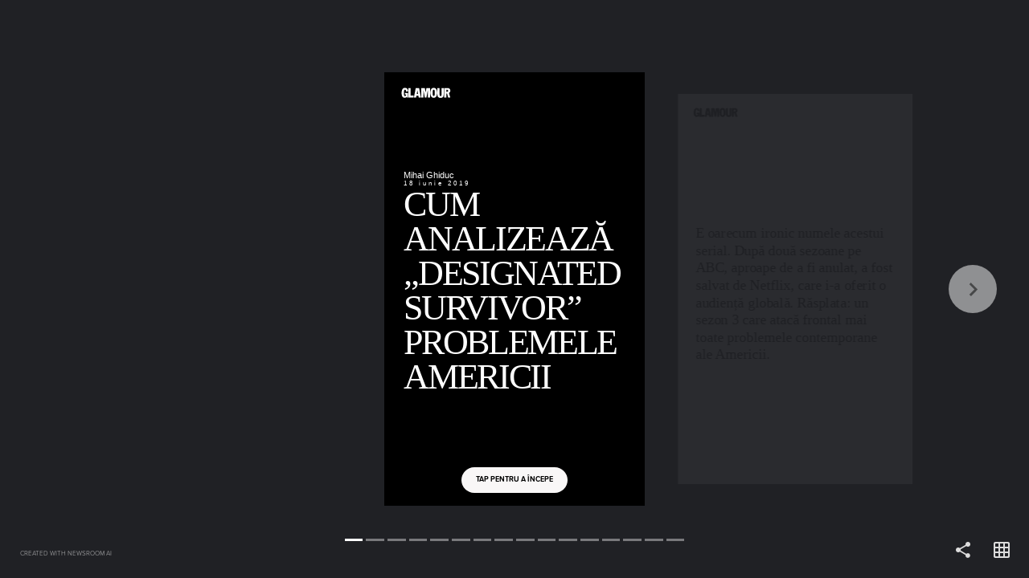

--- FILE ---
content_type: text/html; charset=utf-8
request_url: https://stories.glamour.ro/1288491337/cum-analizeaza-designated-survivor-problemele-americii/
body_size: 12869
content:
<!DOCTYPE html><html lang="en"><head><link rel="preconnect" href="https://transform-cf1.nws.ai" crossorigin=""/><link rel="preconnect" href="https://cdn-cf1.nws.ai" crossorigin=""/><link rel="preload" href="https://cdn-cf1.nws.ai/css/stories/NWSStory.min.css" as="style"/><link rel="preload" href="https://cdn-cf1.nws.ai/js/studio/sdk.js" as="script"/><meta charSet="utf-8"/><meta name="viewport" content="width=device-width, initial-scale=1.0, maximum-scale=1.0, user-scalable=no, shrink-to-fit=no"/><title>Cum analizează „Designated Survivor” problemele Americii</title><style>body{margin:0;}</style><link rel="shortcut icon" type="image/png" href="https://cdn-cf1.nws.ai/platform/website_icons/glamour-icon-192x192.png"/><meta name="description"/><meta property="og:description"/><meta property="og:title" content="Cum analizează „Designated Survivor” problemele Americii"/><meta property="og:type" content="website"/><meta property="og:url" content="https://stories.glamour.ro/1288491337/cum-analizeaza-designated-survivor-problemele-americii/"/><meta name="format-detection" content="telephone=no"/><meta name="format-detection" content="date=no"/><meta name="format-detection" content="address=no"/><meta name="format-detection" content="email=no"/><meta property="fb:app_id" content="1130754473769008"/><meta property="og:image" content="https://transform-cf1.nws.ai/https://cdn-cf1.nws.ai/platform/story_media/1288709575/Designated-Survivor-S3-3_r9tKZZO.jpg/compress/"/><meta property="og:image" content="https://transform-cf1.nws.ai/https://cdn-cf1.nws.ai/platform/story_media/1288709575/Designated-Survivor-S3-1_cdjeupG.jpg/compress/"/><meta property="og:image" content="https://transform-cf1.nws.ai/https%3A//delivery.gettyimages.com/downloads/145258933.jpg%3Fk%3D6%26e%3DMHo5lW8XLi-RRLsqkq_9SEVWh0vrcqzjE39zj0flIgJCPiilj3fQ2blQ9HOw8T3GCMCOskzDcvU_QZ2RelltC350LSLbpTRy65n0hU3wMJVRo6HMo3KTPaIDRG952ToL/compress/"/><meta property="og:image" content="https://transform-cf1.nws.ai/https://cdn-cf1.nws.ai/platform/story_media/1288709575/Designated-Survivor-S3-4.jpg/compress/"/><script type="application/ld+json">{"description":null,"headline":"Cum analizează „Designated Survivor” problemele Americii","publisher":{"@type":"Organization","name":"Glamour","logo":{"@type":"ImageObject","url":"https://transform-cf1.nws.ai/https%3A%2F%2Fcdn.thenewsroom.io%2Fplatform%2Flogos%2Fg22_lm6sc7F/f_png,sillygoogle_gvs/logo.png"},"url":"https://www.glamour.ro"},"@context":"https://schema.org","mainEntityOfPage":{"@type":"WebPage","@id":"https://stories.glamour.ro/1288491337/cum-analizeaza-designated-survivor-problemele-americii/"},"datePublished":"2019-06-18T13:16:14.021Z","author":{"@type":"Person","name":"Mirela Ujica","image":{"@type":"ImageObject","url":"https://cdn-cf1.nws.ai/platform/profile_picture/mirela.ujica@nws.ai/0.jpeg"},"sameAs":[]},"dateModified":"2019-06-19T11:28:33.576Z","image":["https://transform-cf1.nws.ai/https://cdn-cf1.nws.ai/platform/story_media/1288709575/Designated-Survivor-S3-3_r9tKZZO.jpg/compress/","https://transform-cf1.nws.ai/https://cdn-cf1.nws.ai/platform/story_media/1288709575/Designated-Survivor-S3-1_cdjeupG.jpg/compress/","https://transform-cf1.nws.ai/https%3A//delivery.gettyimages.com/downloads/145258933.jpg%3Fk%3D6%26e%3DMHo5lW8XLi-RRLsqkq_9SEVWh0vrcqzjE39zj0flIgJCPiilj3fQ2blQ9HOw8T3GCMCOskzDcvU_QZ2RelltC350LSLbpTRy65n0hU3wMJVRo6HMo3KTPaIDRG952ToL/compress/","https://transform-cf1.nws.ai/https://cdn-cf1.nws.ai/platform/story_media/1288709575/Designated-Survivor-S3-4.jpg/compress/"],"@type":"Article"}</script><link rel="stylesheet" id="NWSStory-style" as="style" href="https://cdn-cf1.nws.ai/css/stories/NWSStory.min.css"/><style id="NWSStory-fonts"></style></head><body><svg xmlns="https://www.w3.org/2000/svg" xmlns:xlink="https://www.w3.org/1999/xlink" style="display:none" id="svg-sprite"><symbol viewBox="0 0 24 24" id="baseline-cancel-24px" xmlns="http://www.w3.org/2000/svg"><path d="M12 2C6.5 2 2 6.5 2 12s4.5 10 10 10 10-4.5 10-10S17.5 2 12 2zm5 13.6L15.6 17 12 13.4 8.4 17 7 15.6l3.6-3.6L7 8.4 8.4 7l3.6 3.6L15.6 7 17 8.4 13.4 12l3.6 3.6z"></path></symbol><symbol viewBox="0 0 24 24" id="baseline-volume_off-24px" xmlns="http://www.w3.org/2000/svg"><path d="M16.5 12c0-1.8-1-3.3-2.5-4v2.2l2.5 2.4V12zm2.5 0c0 .9-.2 1.8-.5 2.6l1.5 1.5c.7-1.2 1-2.6 1-4.1 0-4.3-3-7.9-7-8.8v2.1c2.9.8 5 3.5 5 6.7zM4.3 3L3 4.3 7.7 9H3v6h4l5 5v-6.7l4.2 4.2c-.7.5-1.4.9-2.2 1.2v2.1c1.4-.3 2.6-1 3.7-1.8l2 2 1.3-1.3-9-9L4.3 3zM12 4L9.9 6.1 12 8.2V4z"></path></symbol><symbol viewBox="0 0 24 24" id="baseline-volume_up-24px" xmlns="http://www.w3.org/2000/svg"><path d="M3 9v6h4l5 5V4L7 9H3zm13.5 3c0-1.8-1-3.3-2.5-4v8c1.5-.7 2.5-2.2 2.5-4zM14 3.2v2.1c2.9.9 5 3.5 5 6.7s-2.1 5.9-5 6.7v2.1c4-.9 7-4.5 7-8.8s-3-7.9-7-8.8z"></path></symbol><symbol viewBox="0 0 256 256" id="link" xmlns="http://www.w3.org/2000/svg"><path d="M143.7 186.5H142c-9.4 0-18.6-1.8-27.3-5.3-1.6-.7-3.4-.3-4.6.9l-32.2 32.3c-10 10-26.2 10-36.2 0-10-10-10-26.2 0-36.2L96 123.8c10-10 26.2-10 36.2 0 6.7 6.3 17.2 6.3 24 0 2.9-2.9 4.7-6.7 4.9-10.8.3-4.9-1.5-9.7-4.9-13.1-3-3.1-6.4-5.8-10-8.1-9.6-6.2-20.8-9.4-32.2-9.4-15.8 0-31 6.3-42.2 17.5l-54.3 54.3a59.092 59.092 0 00-17.5 42c0 33 26.7 59.7 59.7 59.8 15.8.1 31-6.2 42.2-17.4l44.8-44.8c.8-.8 1.3-1.9 1.3-3.1-.1-2.3-2-4.2-4.3-4.2z"><path d="M238.5 17.5c-23.3-23.3-61.1-23.3-84.5 0l-44.7 44.7c-1.2 1.2-1.6 3.1-.9 4.7.7 1.6 2.3 2.6 4 2.6h1.6c9.3 0 18.6 1.8 27.3 5.3 1.6.7 3.4.3 4.6-.9L178 41.8c10-10 26.2-10 36.2 0 10 10 10 26.2 0 36.2l-40 40-.3.4-14 13.9c-10 10-26.2 10-36.2 0-6.7-6.3-17.2-6.3-24 0-2.9 2.9-4.7 6.8-4.9 10.9-.3 4.9 1.5 9.7 4.9 13.1 4.9 5 10.7 9 17.1 11.9l2.7 1.2c.9.4 1.8.7 2.7 1l2.7.9 2.5.7c1.7.4 3.4.8 5.2 1.1 2.1.3 4.2.5 6.4.6h3.3l2.6-.3c.9 0 1.9-.3 3-.3h1.5l2.9-.4 1.4-.3 2.5-.5h.5c10.5-2.6 20-8.1 27.7-15.7l54.3-54.3c23.1-23.3 23.1-61.1-.2-84.4z"></path></path></symbol><symbol viewBox="0 0 24 24" id="link-24px" xmlns="http://www.w3.org/2000/svg"><path d="M3.9 12c0-1.7 1.4-3.1 3.1-3.1h4V7H7c-2.8 0-5 2.2-5 5s2.2 5 5 5h4v-1.9H7c-1.7 0-3.1-1.4-3.1-3.1zM8 13h8v-2H8v2zm9-6h-4v1.9h4c1.7 0 3.1 1.4 3.1 3.1s-1.4 3.1-3.1 3.1h-4V17h4c2.8 0 5-2.2 5-5s-2.2-5-5-5z"></path></symbol><symbol viewBox="0 0 24 24" id="more_vert-24px" xmlns="http://www.w3.org/2000/svg"><path d="M12 8c1.1 0 2-.9 2-2s-.9-2-2-2-2 .9-2 2 .9 2 2 2zm0 2c-1.1 0-2 .9-2 2s.9 2 2 2 2-.9 2-2-.9-2-2-2zm0 6c-1.1 0-2 .9-2 2s.9 2 2 2 2-.9 2-2-.9-2-2-2z"></path></symbol><symbol viewBox="0 0 24 24" id="round-close-24px" xmlns="http://www.w3.org/2000/svg"><path d="M18.3 5.7c-.4-.4-1-.4-1.4 0L12 10.6 7.1 5.7c-.4-.4-1-.4-1.4 0s-.4 1 0 1.4l4.9 4.9-4.9 4.9c-.4.4-.4 1 0 1.4s1 .4 1.4 0l4.9-4.9 4.9 4.9c.4.4 1 .4 1.4 0s.4-1 0-1.4L13.4 12l4.9-4.9c.4-.4.4-1 0-1.4z"></path></symbol><symbol viewBox="0 0 24 24" id="round-grid_on-24px" xmlns="http://www.w3.org/2000/svg"><path d="M20 2H4c-1.1 0-2 .9-2 2v16c0 1.1.9 2 2 2h16c1.1 0 2-.9 2-2V4c0-1.1-.9-2-2-2zM8 20H5c-.6 0-1-.5-1-1v-3h4v4zm0-6H4v-4h4v4zm0-6H4V5c0-.6.4-1 1-1h3v4zm6 12h-4v-4h4v4zm0-6h-4v-4h4v4zm0-6h-4V4h4v4zm5 12h-3v-4h4v3c0 .5-.5 1-1 1zm1-6h-4v-4h4v4zm0-6h-4V4h3c.5 0 1 .4 1 1v3z"></path></symbol><symbol viewBox="0 0 24 24" id="round-replay-24px" xmlns="http://www.w3.org/2000/svg"><path d="M12 5V2.2c0-.5-.5-.7-.9-.4L7.3 5.7c-.2.2-.2.5 0 .7l3.8 3.8c.3.3.9.1.9-.4V7c3.7 0 6.7 3.4 5.9 7.3-.5 2.3-2.3 4.1-4.6 4.6-3.6.8-6.8-1.7-7.2-5-.1-.5-.5-.9-1-.9-.6 0-1.1.5-1 1.1.6 4.4 4.8 7.6 9.5 6.7 3.1-.6 5.6-3.1 6.2-6.2C20.8 9.5 16.9 5 12 5z"></path></symbol><symbol viewBox="0 0 24 24" id="round-share-24px" xmlns="http://www.w3.org/2000/svg"><path d="M18 16.1c-.8 0-1.4.3-2 .8l-7.1-4.2c.1-.2.1-.5.1-.7s0-.5-.1-.7L16 7.2c.5.5 1.2.8 2 .8 1.7 0 3-1.3 3-3s-1.3-3-3-3-3 1.3-3 3c0 .2 0 .5.1.7L8 9.8C7.5 9.3 6.8 9 6 9c-1.7 0-3 1.3-3 3s1.3 3 3 3c.8 0 1.5-.3 2-.8l7.1 4.2c-.1.2-.1.4-.1.6 0 1.6 1.3 2.9 2.9 2.9s2.9-1.3 2.9-2.9-1.2-2.9-2.8-2.9z"></path></symbol><symbol viewBox="0 0 24 24" id="round-warning-24px" xmlns="http://www.w3.org/2000/svg"><path d="M4.5 21h15.1c1.5 0 2.5-1.7 1.7-3L13.7 5C13 3.7 11 3.7 10.3 5L2.7 18c-.7 1.3.2 3 1.8 3zm7.5-7c-.6 0-1-.4-1-1v-2c0-.6.4-1 1-1s1 .4 1 1v2c0 .6-.4 1-1 1zm1 4h-2v-2h2v2z"></path></symbol></svg><svg xmlns="https://www.w3.org/2000/svg" xmlns:xlink="https://www.w3.org/1999/xlink" style="display:none" id="branding-svgs"><svg id="svg0" xmlns="http://www.w3.org/2000/svg" xmlns:xlink="http://www.w3.org/1999/xlink" viewBox="0 0 220 78.5">
<g>
	<path d="M49,38.4H38.5V44h3.8c0,2.1-1.1,5.5-3.7,5.5c-3.6,0-3.9-4.3-3.9-11.2c0-6.2,0.5-11.3,3.7-11.3c2.8,0,3.1,2.4,3.3,6.4h7.4   c0-7.4-3.3-12.6-10.8-12.6c-9.3,0-11.7,9.4-11.7,18.3c0,9.7,3.2,16.6,11.1,16.6c2.3,0,4.9-1.1,6.6-3.2l1.2,2.5H49V38.4L49,38.4z"></path>
	<path d="M137.9,20.8c-9,0-11.7,8.9-11.7,17.4c0,8.6,2.8,17.4,11.7,17.4c9,0,11.7-8.9,11.7-17.4C149.7,29.7,146.9,20.8,137.9,20.8   L137.9,20.8z M137.9,49.4c-3.5,0-3.5-4.6-3.5-11.2c0-6.6,0-11.2,3.5-11.2c3.5,0,3.5,4.6,3.5,11.2C141.5,44.8,141.5,49.4,137.9,49.4   L137.9,49.4z"></path>
	<path d="M195.5,30.9c0-6.6-4.4-9.5-10.1-9.5H174V55h7.6V40.5h2.5L188,55h7.5l-5-16.3C193.4,37.4,195.5,34.5,195.5,30.9L195.5,30.9z    M183.1,34.8h-1.5v-7.4h1.3c2.5,0,5,0.3,5,3.8C187.9,33.8,186,34.8,183.1,34.8L183.1,34.8z"></path>
	<polygon points="57.9,21.5 50.3,21.5 50.3,55 68.3,55 68.3,47.4 57.9,47.4 57.9,21.5  "></polygon>
	<polygon points="112.6,21.5 109.9,37.3 107.1,21.5 94.6,21.5 94.6,55 102.3,55 102.3,29.4 102.4,29.4 107.1,55 110.4,55 110.4,55    112.6,55 117.4,29.4 117.4,29.4 117.4,55 125.1,55 125.1,21.5 112.6,21.5  "></polygon>
	<path d="M164.9,21.5v23.3c0,2.5-0.8,4.7-3.3,4.7c-2.5,0-3.3-2.2-3.3-4.7V21.5h-7.6v22.9c0,7.2,3,11.4,10,11.4c0.3,0,0.6,0,0.9,0   c0.3,0,0.5,0,0.8,0c6.9,0,10-4.1,10-11.3V21.5H164.9L164.9,21.5z"></path>
	<path d="M87.2,21.5H75.6L69.2,55h7.7l1.2-6.8h6.7h0l1.2,6.8h7.7L87.2,21.5L87.2,21.5z M79.1,42.3L81.3,29l2.3,13.3H79.1L79.1,42.3z   "></path>
	<path d="M194.3,21.4c0.6,0,1,0.4,1,1c0,0.6-0.5,1-1,1c-0.6,0-1-0.4-1-1C193.3,21.8,193.8,21.4,194.3,21.4L194.3,21.4z M194.3,23.3   c0.5,0,0.8-0.4,0.8-0.9c0-0.5-0.4-0.9-0.8-0.9c-0.5,0-0.8,0.4-0.8,0.9C193.5,22.9,193.9,23.3,194.3,23.3L194.3,23.3z M194,21.8h0.5   c0.3,0,0.4,0.1,0.4,0.3c0,0.2-0.1,0.3-0.3,0.3l0.3,0.5h-0.2l-0.3-0.5h-0.2V23H194V21.8L194,21.8z M194.1,22.4h0.2   c0.2,0,0.3,0,0.3-0.2c0-0.2-0.1-0.2-0.3-0.2h-0.2V22.4L194.1,22.4z"></path>
</g>
</svg></svg><div style="overflow:hidden" id="story"><div style="--scroll-y:0;visibility:hidden" class="NWSStory"><div class="NWSStory-scenes"></div><div class="NWSStory-backgrounds"><div class="NWSStory-backgrounds-background"></div><div class="NWSStory-backgrounds-background"></div><div class="NWSStory-backgrounds-background"></div><div class="NWSStory-backgrounds-background"></div><div class="NWSStory-backgrounds-background"></div><div class="NWSStory-backgrounds-background"></div><div class="NWSStory-backgrounds-background"></div><div class="NWSStory-backgrounds-background"></div><div class="NWSStory-backgrounds-background"></div><div class="NWSStory-backgrounds-background"></div><div class="NWSStory-backgrounds-background"></div><div class="NWSStory-backgrounds-background"></div><div class="NWSStory-backgrounds-background"></div><div class="NWSStory-backgrounds-background"></div><div class="NWSStory-backgrounds-background"></div><div class="NWSStory-backgrounds-background"></div></div><div class="NWSStory-link-tooltips"><div id="tooltip-pop-up" class="NWSStory-link-tooltip" style="z-index:100;transform:translate(-50%, -100%)"><div class="NWSStory-link-tooltip-content"><button aria-label="Click tooltip" type="button" class="NWSStory-link-tooltip-clickArea"></button><p class="NWSStory-link-tooltip-text">Go to page</p><div class="NWSStory-link-tooltip-action-icon"></div><div class="NWSStory-link-tooltip-arrow"></div></div></div></div><div class="NWSStory-notification is-fixed is-bottom is-dark"><div class="NWSStory-notification-content"></div></div><div style="display:none" class="NWSStory-notification is-fullWH is-dark"><div class="NWSStory-notification-content"><svg class="icon round-warning-24px is-med"><use xlink:href="#round-warning-24px"></use></svg><p>We&#x27;re sorry, it looks like your browser doesn&#x27;t support this experience.</p><button class="NWSStory-button u-mt-10px u-ff-light u-fw-light"><span>Continue Anyway</span></button></div></div></div></div><script>window.dataLayer = window.dataLayer || [];
              function gtag(){dataLayer.push(arguments);}
              gtag('js', new Date());</script><script async="" src="https://www.googletagmanager.com/gtag/js?id=G-SPW9M7V359"></script><script>gtag('config', 'G-SPW9M7V359');</script><script src="https://cdn-cf1.nws.ai/js/studio/sdk.js"></script><script id="NWSStory-config" type="text/javascript">var conf = '[\u0022^ \u0022,\u0022~:svg\u002Dsprite\u002Dxml\u0022,\u0022\u003Csymbol viewBox\u003D\u005C\u00220 0 24 24\u005C\u0022 id\u003D\u005C\u0022baseline\u002Dcancel\u002D24px\u005C\u0022 xmlns\u003D\u005C\u0022http://www.w3.org/2000/svg\u005C\u0022\u003E\u003Cpath d\u003D\u005C\u0022M12 2C6.5 2 2 6.5 2 12s4.5 10 10 10 10\u002D4.5 10\u002D10S17.5 2 12 2zm5 13.6L15.6 17 12 13.4 8.4 17 7 15.6l3.6\u002D3.6L7 8.4 8.4 7l3.6 3.6L15.6 7 17 8.4 13.4 12l3.6 3.6z\u005C\u0022/\u003E\u003C/symbol\u003E\u003Csymbol viewBox\u003D\u005C\u00220 0 24 24\u005C\u0022 id\u003D\u005C\u0022baseline\u002Dvolume_off\u002D24px\u005C\u0022 xmlns\u003D\u005C\u0022http://www.w3.org/2000/svg\u005C\u0022\u003E\u003Cpath d\u003D\u005C\u0022M16.5 12c0\u002D1.8\u002D1\u002D3.3\u002D2.5\u002D4v2.2l2.5 2.4V12zm2.5 0c0 .9\u002D.2 1.8\u002D.5 2.6l1.5 1.5c.7\u002D1.2 1\u002D2.6 1\u002D4.1 0\u002D4.3\u002D3\u002D7.9\u002D7\u002D8.8v2.1c2.9.8 5 3.5 5 6.7zM4.3 3L3 4.3 7.7 9H3v6h4l5 5v\u002D6.7l4.2 4.2c\u002D.7.5\u002D1.4.9\u002D2.2 1.2v2.1c1.4\u002D.3 2.6\u002D1 3.7\u002D1.8l2 2 1.3\u002D1.3\u002D9\u002D9L4.3 3zM12 4L9.9 6.1 12 8.2V4z\u005C\u0022/\u003E\u003C/symbol\u003E\u003Csymbol viewBox\u003D\u005C\u00220 0 24 24\u005C\u0022 id\u003D\u005C\u0022baseline\u002Dvolume_up\u002D24px\u005C\u0022 xmlns\u003D\u005C\u0022http://www.w3.org/2000/svg\u005C\u0022\u003E\u003Cpath d\u003D\u005C\u0022M3 9v6h4l5 5V4L7 9H3zm13.5 3c0\u002D1.8\u002D1\u002D3.3\u002D2.5\u002D4v8c1.5\u002D.7 2.5\u002D2.2 2.5\u002D4zM14 3.2v2.1c2.9.9 5 3.5 5 6.7s\u002D2.1 5.9\u002D5 6.7v2.1c4\u002D.9 7\u002D4.5 7\u002D8.8s\u002D3\u002D7.9\u002D7\u002D8.8z\u005C\u0022/\u003E\u003C/symbol\u003E\u003Csymbol viewBox\u003D\u005C\u00220 0 256 256\u005C\u0022 id\u003D\u005C\u0022link\u005C\u0022 xmlns\u003D\u005C\u0022http://www.w3.org/2000/svg\u005C\u0022\u003E\u003Cpath d\u003D\u005C\u0022M143.7 186.5H142c\u002D9.4 0\u002D18.6\u002D1.8\u002D27.3\u002D5.3\u002D1.6\u002D.7\u002D3.4\u002D.3\u002D4.6.9l\u002D32.2 32.3c\u002D10 10\u002D26.2 10\u002D36.2 0\u002D10\u002D10\u002D10\u002D26.2 0\u002D36.2L96 123.8c10\u002D10 26.2\u002D10 36.2 0 6.7 6.3 17.2 6.3 24 0 2.9\u002D2.9 4.7\u002D6.7 4.9\u002D10.8.3\u002D4.9\u002D1.5\u002D9.7\u002D4.9\u002D13.1\u002D3\u002D3.1\u002D6.4\u002D5.8\u002D10\u002D8.1\u002D9.6\u002D6.2\u002D20.8\u002D9.4\u002D32.2\u002D9.4\u002D15.8 0\u002D31 6.3\u002D42.2 17.5l\u002D54.3 54.3a59.092 59.092 0 00\u002D17.5 42c0 33 26.7 59.7 59.7 59.8 15.8.1 31\u002D6.2 42.2\u002D17.4l44.8\u002D44.8c.8\u002D.8 1.3\u002D1.9 1.3\u002D3.1\u002D.1\u002D2.3\u002D2\u002D4.2\u002D4.3\u002D4.2z\u005C\u0022/\u003E\u003Cpath d\u003D\u005C\u0022M238.5 17.5c\u002D23.3\u002D23.3\u002D61.1\u002D23.3\u002D84.5 0l\u002D44.7 44.7c\u002D1.2 1.2\u002D1.6 3.1\u002D.9 4.7.7 1.6 2.3 2.6 4 2.6h1.6c9.3 0 18.6 1.8 27.3 5.3 1.6.7 3.4.3 4.6\u002D.9L178 41.8c10\u002D10 26.2\u002D10 36.2 0 10 10 10 26.2 0 36.2l\u002D40 40\u002D.3.4\u002D14 13.9c\u002D10 10\u002D26.2 10\u002D36.2 0\u002D6.7\u002D6.3\u002D17.2\u002D6.3\u002D24 0\u002D2.9 2.9\u002D4.7 6.8\u002D4.9 10.9\u002D.3 4.9 1.5 9.7 4.9 13.1 4.9 5 10.7 9 17.1 11.9l2.7 1.2c.9.4 1.8.7 2.7 1l2.7.9 2.5.7c1.7.4 3.4.8 5.2 1.1 2.1.3 4.2.5 6.4.6h3.3l2.6\u002D.3c.9 0 1.9\u002D.3 3\u002D.3h1.5l2.9\u002D.4 1.4\u002D.3 2.5\u002D.5h.5c10.5\u002D2.6 20\u002D8.1 27.7\u002D15.7l54.3\u002D54.3c23.1\u002D23.3 23.1\u002D61.1\u002D.2\u002D84.4z\u005C\u0022/\u003E\u003C/symbol\u003E\u003Csymbol viewBox\u003D\u005C\u00220 0 24 24\u005C\u0022 id\u003D\u005C\u0022link\u002D24px\u005C\u0022 xmlns\u003D\u005C\u0022http://www.w3.org/2000/svg\u005C\u0022\u003E\u003Cpath d\u003D\u005C\u0022M3.9 12c0\u002D1.7 1.4\u002D3.1 3.1\u002D3.1h4V7H7c\u002D2.8 0\u002D5 2.2\u002D5 5s2.2 5 5 5h4v\u002D1.9H7c\u002D1.7 0\u002D3.1\u002D1.4\u002D3.1\u002D3.1zM8 13h8v\u002D2H8v2zm9\u002D6h\u002D4v1.9h4c1.7 0 3.1 1.4 3.1 3.1s\u002D1.4 3.1\u002D3.1 3.1h\u002D4V17h4c2.8 0 5\u002D2.2 5\u002D5s\u002D2.2\u002D5\u002D5\u002D5z\u005C\u0022/\u003E\u003C/symbol\u003E\u003Csymbol viewBox\u003D\u005C\u00220 0 24 24\u005C\u0022 id\u003D\u005C\u0022more_vert\u002D24px\u005C\u0022 xmlns\u003D\u005C\u0022http://www.w3.org/2000/svg\u005C\u0022\u003E\u003Cpath d\u003D\u005C\u0022M12 8c1.1 0 2\u002D.9 2\u002D2s\u002D.9\u002D2\u002D2\u002D2\u002D2 .9\u002D2 2 .9 2 2 2zm0 2c\u002D1.1 0\u002D2 .9\u002D2 2s.9 2 2 2 2\u002D.9 2\u002D2\u002D.9\u002D2\u002D2\u002D2zm0 6c\u002D1.1 0\u002D2 .9\u002D2 2s.9 2 2 2 2\u002D.9 2\u002D2\u002D.9\u002D2\u002D2\u002D2z\u005C\u0022/\u003E\u003C/symbol\u003E\u003Csymbol viewBox\u003D\u005C\u00220 0 24 24\u005C\u0022 id\u003D\u005C\u0022round\u002Dclose\u002D24px\u005C\u0022 xmlns\u003D\u005C\u0022http://www.w3.org/2000/svg\u005C\u0022\u003E\u003Cpath d\u003D\u005C\u0022M18.3 5.7c\u002D.4\u002D.4\u002D1\u002D.4\u002D1.4 0L12 10.6 7.1 5.7c\u002D.4\u002D.4\u002D1\u002D.4\u002D1.4 0s\u002D.4 1 0 1.4l4.9 4.9\u002D4.9 4.9c\u002D.4.4\u002D.4 1 0 1.4s1 .4 1.4 0l4.9\u002D4.9 4.9 4.9c.4.4 1 .4 1.4 0s.4\u002D1 0\u002D1.4L13.4 12l4.9\u002D4.9c.4\u002D.4.4\u002D1 0\u002D1.4z\u005C\u0022/\u003E\u003C/symbol\u003E\u003Csymbol viewBox\u003D\u005C\u00220 0 24 24\u005C\u0022 id\u003D\u005C\u0022round\u002Dgrid_on\u002D24px\u005C\u0022 xmlns\u003D\u005C\u0022http://www.w3.org/2000/svg\u005C\u0022\u003E\u003Cpath d\u003D\u005C\u0022M20 2H4c\u002D1.1 0\u002D2 .9\u002D2 2v16c0 1.1.9 2 2 2h16c1.1 0 2\u002D.9 2\u002D2V4c0\u002D1.1\u002D.9\u002D2\u002D2\u002D2zM8 20H5c\u002D.6 0\u002D1\u002D.5\u002D1\u002D1v\u002D3h4v4zm0\u002D6H4v\u002D4h4v4zm0\u002D6H4V5c0\u002D.6.4\u002D1 1\u002D1h3v4zm6 12h\u002D4v\u002D4h4v4zm0\u002D6h\u002D4v\u002D4h4v4zm0\u002D6h\u002D4V4h4v4zm5 12h\u002D3v\u002D4h4v3c0 .5\u002D.5 1\u002D1 1zm1\u002D6h\u002D4v\u002D4h4v4zm0\u002D6h\u002D4V4h3c.5 0 1 .4 1 1v3z\u005C\u0022/\u003E\u003C/symbol\u003E\u003Csymbol viewBox\u003D\u005C\u00220 0 24 24\u005C\u0022 id\u003D\u005C\u0022round\u002Dreplay\u002D24px\u005C\u0022 xmlns\u003D\u005C\u0022http://www.w3.org/2000/svg\u005C\u0022\u003E\u003Cpath d\u003D\u005C\u0022M12 5V2.2c0\u002D.5\u002D.5\u002D.7\u002D.9\u002D.4L7.3 5.7c\u002D.2.2\u002D.2.5 0 .7l3.8 3.8c.3.3.9.1.9\u002D.4V7c3.7 0 6.7 3.4 5.9 7.3\u002D.5 2.3\u002D2.3 4.1\u002D4.6 4.6\u002D3.6.8\u002D6.8\u002D1.7\u002D7.2\u002D5\u002D.1\u002D.5\u002D.5\u002D.9\u002D1\u002D.9\u002D.6 0\u002D1.1.5\u002D1 1.1.6 4.4 4.8 7.6 9.5 6.7 3.1\u002D.6 5.6\u002D3.1 6.2\u002D6.2C20.8 9.5 16.9 5 12 5z\u005C\u0022/\u003E\u003C/symbol\u003E\u003Csymbol viewBox\u003D\u005C\u00220 0 24 24\u005C\u0022 id\u003D\u005C\u0022round\u002Dshare\u002D24px\u005C\u0022 xmlns\u003D\u005C\u0022http://www.w3.org/2000/svg\u005C\u0022\u003E\u003Cpath d\u003D\u005C\u0022M18 16.1c\u002D.8 0\u002D1.4.3\u002D2 .8l\u002D7.1\u002D4.2c.1\u002D.2.1\u002D.5.1\u002D.7s0\u002D.5\u002D.1\u002D.7L16 7.2c.5.5 1.2.8 2 .8 1.7 0 3\u002D1.3 3\u002D3s\u002D1.3\u002D3\u002D3\u002D3\u002D3 1.3\u002D3 3c0 .2 0 .5.1.7L8 9.8C7.5 9.3 6.8 9 6 9c\u002D1.7 0\u002D3 1.3\u002D3 3s1.3 3 3 3c.8 0 1.5\u002D.3 2\u002D.8l7.1 4.2c\u002D.1.2\u002D.1.4\u002D.1.6 0 1.6 1.3 2.9 2.9 2.9s2.9\u002D1.3 2.9\u002D2.9\u002D1.2\u002D2.9\u002D2.8\u002D2.9z\u005C\u0022/\u003E\u003C/symbol\u003E\u003Csymbol viewBox\u003D\u005C\u00220 0 24 24\u005C\u0022 id\u003D\u005C\u0022round\u002Dwarning\u002D24px\u005C\u0022 xmlns\u003D\u005C\u0022http://www.w3.org/2000/svg\u005C\u0022\u003E\u003Cpath d\u003D\u005C\u0022M4.5 21h15.1c1.5 0 2.5\u002D1.7 1.7\u002D3L13.7 5C13 3.7 11 3.7 10.3 5L2.7 18c\u002D.7 1.3.2 3 1.8 3zm7.5\u002D7c\u002D.6 0\u002D1\u002D.4\u002D1\u002D1v\u002D2c0\u002D.6.4\u002D1 1\u002D1s1 .4 1 1v2c0 .6\u002D.4 1\u002D1 1zm1 4h\u002D2v\u002D2h2v2z\u005C\u0022/\u003E\u003C/symbol\u003E\u0022,\u0022~:slug\u0022,\u0022cum\u002Danalizeaza\u002Ddesignated\u002Dsurvivor\u002Dproblemele\u002Damericii\u0022,\u0022~:behind\u002Dgdpr\u002Dconsent?\u0022,false,\u0022~:framed\u0022,null,\u0022~:font\u002Durls\u0022,[],\u0022~:publisher\u002Dpublic\u002Did\u0022,\u0022b2ac0061\u002Dbbec\u002D11ec\u002Dbdf6\u002Dcb9967a83cbd\u0022,\u0022~:logos\u0022,[\u0022^ \u0022,\u0022~:https://cdn-cf1.nws.ai/platform/logos/g22_lm6sc7F.svg\u0022,[0,\u0022\u003Csvg version\u003D\u005C\u00221.1\u005C\u0022 id\u003D\u005C\u0022Layer_1\u005C\u0022 xmlns\u003D\u005C\u0022http://www.w3.org/2000/svg\u005C\u0022 xmlns:xlink\u003D\u005C\u0022http://www.w3.org/1999/xlink\u005C\u0022 x\u003D\u005C\u00220px\u005C\u0022 y\u003D\u005C\u00220px\u005C\u0022 viewBox\u003D\u005C\u00220 0 220 78.5\u005C\u0022 style\u003D\u005C\u0022enable\u002Dbackground:new 0 0 220 78.5\u003B\u005C\u0022 xml:space\u003D\u005C\u0022preserve\u005C\u0022\u003E\u005Cn\u003Cg\u003E\u005Cn\u005Ct\u003Cpath d\u003D\u005C\u0022M49,38.4H38.5V44h3.8c0,2.1\u002D1.1,5.5\u002D3.7,5.5c\u002D3.6,0\u002D3.9\u002D4.3\u002D3.9\u002D11.2c0\u002D6.2,0.5\u002D11.3,3.7\u002D11.3c2.8,0,3.1,2.4,3.3,6.4h7.4   c0\u002D7.4\u002D3.3\u002D12.6\u002D10.8\u002D12.6c\u002D9.3,0\u002D11.7,9.4\u002D11.7,18.3c0,9.7,3.2,16.6,11.1,16.6c2.3,0,4.9\u002D1.1,6.6\u002D3.2l1.2,2.5H49V38.4L49,38.4z\u005C\u0022/\u003E\u005Cn\u005Ct\u003Cpath d\u003D\u005C\u0022M137.9,20.8c\u002D9,0\u002D11.7,8.9\u002D11.7,17.4c0,8.6,2.8,17.4,11.7,17.4c9,0,11.7\u002D8.9,11.7\u002D17.4C149.7,29.7,146.9,20.8,137.9,20.8   L137.9,20.8z M137.9,49.4c\u002D3.5,0\u002D3.5\u002D4.6\u002D3.5\u002D11.2c0\u002D6.6,0\u002D11.2,3.5\u002D11.2c3.5,0,3.5,4.6,3.5,11.2C141.5,44.8,141.5,49.4,137.9,49.4   L137.9,49.4z\u005C\u0022/\u003E\u005Cn\u005Ct\u003Cpath d\u003D\u005C\u0022M195.5,30.9c0\u002D6.6\u002D4.4\u002D9.5\u002D10.1\u002D9.5H174V55h7.6V40.5h2.5L188,55h7.5l\u002D5\u002D16.3C193.4,37.4,195.5,34.5,195.5,30.9L195.5,30.9z    M183.1,34.8h\u002D1.5v\u002D7.4h1.3c2.5,0,5,0.3,5,3.8C187.9,33.8,186,34.8,183.1,34.8L183.1,34.8z\u005C\u0022/\u003E\u005Cn\u005Ct\u003Cpolygon points\u003D\u005C\u002257.9,21.5 50.3,21.5 50.3,55 68.3,55 68.3,47.4 57.9,47.4 57.9,21.5  \u005C\u0022/\u003E\u005Cn\u005Ct\u003Cpolygon points\u003D\u005C\u0022112.6,21.5 109.9,37.3 107.1,21.5 94.6,21.5 94.6,55 102.3,55 102.3,29.4 102.4,29.4 107.1,55 110.4,55 110.4,55    112.6,55 117.4,29.4 117.4,29.4 117.4,55 125.1,55 125.1,21.5 112.6,21.5  \u005C\u0022/\u003E\u005Cn\u005Ct\u003Cpath d\u003D\u005C\u0022M164.9,21.5v23.3c0,2.5\u002D0.8,4.7\u002D3.3,4.7c\u002D2.5,0\u002D3.3\u002D2.2\u002D3.3\u002D4.7V21.5h\u002D7.6v22.9c0,7.2,3,11.4,10,11.4c0.3,0,0.6,0,0.9,0   c0.3,0,0.5,0,0.8,0c6.9,0,10\u002D4.1,10\u002D11.3V21.5H164.9L164.9,21.5z\u005C\u0022/\u003E\u005Cn\u005Ct\u003Cpath d\u003D\u005C\u0022M87.2,21.5H75.6L69.2,55h7.7l1.2\u002D6.8h6.7h0l1.2,6.8h7.7L87.2,21.5L87.2,21.5z M79.1,42.3L81.3,29l2.3,13.3H79.1L79.1,42.3z   \u005C\u0022/\u003E\u005Cn\u005Ct\u003Cpath d\u003D\u005C\u0022M194.3,21.4c0.6,0,1,0.4,1,1c0,0.6\u002D0.5,1\u002D1,1c\u002D0.6,0\u002D1\u002D0.4\u002D1\u002D1C193.3,21.8,193.8,21.4,194.3,21.4L194.3,21.4z M194.3,23.3   c0.5,0,0.8\u002D0.4,0.8\u002D0.9c0\u002D0.5\u002D0.4\u002D0.9\u002D0.8\u002D0.9c\u002D0.5,0\u002D0.8,0.4\u002D0.8,0.9C193.5,22.9,193.9,23.3,194.3,23.3L194.3,23.3z M194,21.8h0.5   c0.3,0,0.4,0.1,0.4,0.3c0,0.2\u002D0.1,0.3\u002D0.3,0.3l0.3,0.5h\u002D0.2l\u002D0.3\u002D0.5h\u002D0.2V23H194V21.8L194,21.8z M194.1,22.4h0.2   c0.2,0,0.3,0,0.3\u002D0.2c0\u002D0.2\u002D0.1\u002D0.2\u002D0.3\u002D0.2h\u002D0.2V22.4L194.1,22.4z\u005C\u0022/\u003E\u005Cn\u003C/g\u003E\u005Cn\u003C/svg\u003E\u0022]],\u0022~:muted\u0022,false,\u0022~:exit\u0022,[\u0022^ \u0022,\u0022~:enabled?\u0022,true,\u0022~:enabled\u0022,true,\u0022~:replay?\u0022,true,\u0022~:replay\u0022,true],\u0022~:newsroom\u002Dbranded?\u0022,true,\u0022~:protocol\u0022,null,\u0022~:locale\u0022,\u0022\u0022,\u0022~:video\u002Dmanifests\u0022,null,\u0022~:video\u002Dcache?\u0022,true,\u0022~:poll\u002Dresult\u002Dcategories\u0022,[],\u0022~:website\u002Dpublic\u002Did\u0022,\u002267a69ec0\u002Df5c0\u002D11eb\u002Dbf49\u002Db26b195aaaa7\u0022,\u0022~:macros\u0022,null,\u0022~:carousel\u002Dformat\u0022,null,\u0022~:publisher\u002Did\u0022,1288595677,\u0022~:events\u0022,true,\u0022~:safeframe\u0022,null,\u0022~:full\u002Dbleed\u0022,null,\u0022~:type\u0022,\u0022branded\u0022,\u0022~:related\u0022,[\u0022^ \u0022,\u0022~:stories\u0022,[\u0022QXJ0aWNsZU5vZGU6MTUxNjgxOA\u003D\u003D\u0022,\u0022QXJ0aWNsZU5vZGU6MTUyMzIzOQ\u003D\u003D\u0022]],\u0022~:background\u002Daudio\u0022,[\u0022^ \u0022,\u0022~:url\u0022,null],\u0022~:elements\u0022,[\u0022~#set\u0022,[\u0022~:sound\u0022,\u0022~:grid\u0022,\u0022~:share\u0022,\u0022~:branding\u0022,\u0022~:cta\u0022,\u0022~:progress\u0022,\u0022~:nav\u0022]],\u0022~:property\u002Did\u0022,1288491337,\u0022~:ssr\u0022,false,\u0022~:analytics\u0022,[\u0022^ \u0022,\u0022~:google\u0022,[\u0022~#list\u0022,[\u0022G\u002DSPW9M7V359\u0022]]],\u0022~:fullscreen\u0022,null,\u0022~:web\u002Dview\u0022,false,\u0022~:language\u0022,\u0022en\u0022,\u0022~:id\u0022,1523290,\u0022~:scenes\u0022,[[\u0022^ \u0022,\u0022^K\u0022,\u0022cover\u0022,\u0022~:layout\u0022,\u00226\u0022,\u0022~:layers\u0022,[[\u0022^ \u0022,\u0022^K\u0022,\u0022bg\u0022,\u0022~:layer\u002Dstyle\u0022,[\u0022^ \u0022,\u0022~:background\u002Dcolor\u0022,\u0022#000000\u0022],\u0022~:layer\u002Dclasses\u0022,[\u0022^ \u0022,\u0022^1:\u0022,\u0022is\u002Dbackground\u002D\u002Dsolid\u0022,\u0022^L\u0022,null],\u0022~:content\u0022,\u0022\u0022,\u0022^15\u0022,\u002270e55577\u002Db188\u002D4b74\u002D964c\u002Dc8685aaa193f\u0022],[\u0022^ \u0022,\u0022~:description\u0022,null,\u0022~:caption\u0022,null,\u0022^8\u0022,false,\u0022~:width\u0022,1287,\u0022^K\u0022,\u0022img\u0022,\u0022~:src\u0022,\u0022https://transform\u002Dcf1.nws.ai/https://cdn\u002Dcf1.nws.ai/platform/story_media/1288709575/Designated\u002DSurvivor\u002DS3\u002D3_r9tKZZO.jpg/compress/\u0022,\u0022~:source\u0022,[\u0022^ \u0022,\u0022~:name\u0022,\u0022upload\u0022],\u0022~:auto\u002Dplay\u0022,true,\u0022~:credits\u0022,[\u0022^ \u0022,\u0022^O\u0022,null,\u0022~:user\u0022,null],\u0022^15\u0022,\u0022TWVkaWFOb2RlOjMwNzI0\u0022,\u0022~:height\u0022,2058],[\u0022^ \u0022,\u0022^K\u0022,\u0022overlay\u0022,\u0022^19\u0022,[\u0022^ \u0022,\u0022~:opacity\u0022,1,\u0022~:background\u0022,\u0022linear\u002Dgradient(to bottom, transparent00 0%, transparent00 25%, transparent 100%)\u0022],\u0022^1\u003B\u0022,[\u0022^ \u0022],\u0022^1\u003C\u0022,\u0022\u0022,\u0022^15\u0022,\u0022079c8c08\u002D5ff2\u002D4733\u002D9b11\u002D1f3b75f0653c\u0022],[\u0022^ \u0022,\u0022^K\u0022,\u0022branding\u0022,\u0022^1@\u0022,\u0022https://cdn-cf1.nws.ai/platform/logos/g22_lm6sc7F.svg\u0022,\u0022^1\u003C\u0022,null,\u0022^19\u0022,[\u0022^ \u0022,\u0022~:color\u0022,\u0022#ffffff\u0022],\u0022^15\u0022,\u002253227509\u002De746\u002D4607\u002Db8b2\u002Da526c3eeb868\u0022],[\u0022^ \u0022,\u0022^K\u0022,\u0022rich\u002Dtext\u0022,\u0022~:style\u0022,[\u0022^ \u0022],\u0022^1\u003C\u0022,[[\u0022^ \u0022,\u0022~:tag\u0022,\u0022p\u0022,\u0022~:children\u0022,[[\u0022^ \u0022,\u0022~:text\u0022,\u0022Mihai Ghiduc\u0022,\u0022^1J\u0022,[\u0022^ \u0022,\u0022~:font\u002Dsize\u0022,\u002211px\u0022,\u0022^1I\u0022,\u0022rgb(255, 255, 255)\u0022,\u0022~:line\u002Dheight\u0022,\u0022normal\u0022]]]]],\u0022^15\u0022,\u0022f8a89b1e\u002Dca1a\u002D4b3b\u002D9a4b\u002D3e24dd01a16a\u0022,\u0022^19\u0022,[\u0022^ \u0022,\u0022^1N\u0022,\u002211px\u0022,\u0022^1:\u0022,\u0022rgba(0, 0, 0, 0)\u0022]],[\u0022^ \u0022,\u0022^K\u0022,\u0022rich\u002Dtext\u0022,\u0022^1J\u0022,[\u0022^ \u0022],\u0022^1\u003C\u0022,[[\u0022^ \u0022,\u0022^1K\u0022,\u0022p\u0022,\u0022^1L\u0022,[[\u0022^ \u0022,\u0022^1M\u0022,\u002218 iunie 2019\u0022,\u0022^1J\u0022,[\u0022^ \u0022,\u0022^1N\u0022,\u00228px\u0022,\u0022^1I\u0022,\u0022rgba(255, 255, 255, 1)\u0022,\u0022~:font\u002Dfamily\u0022,\u0022\u0027Urbane Medium\u0027, sans\u002Dserif\u0022,\u0022~:letter\u002Dspacing\u0022,\u00223px\u0022,\u0022^1O\u0022,\u0022normal\u0022]]]]],\u0022^15\u0022,\u00229c88c686\u002D0483\u002D4cef\u002Da4a9\u002Df1a01f378012\u0022,\u0022^19\u0022,[\u0022^ \u0022,\u0022^1N\u0022,\u00228px\u0022,\u0022^1:\u0022,\u0022rgba(255, 255, 255, 0)\u0022]],[\u0022^ \u0022,\u0022^K\u0022,\u0022rich\u002Dtext\u0022,\u0022^1J\u0022,[\u0022^ \u0022],\u0022^1\u003C\u0022,[[\u0022^ \u0022,\u0022^1K\u0022,\u0022h1\u0022,\u0022^1L\u0022,[[\u0022^ \u0022,\u0022^1M\u0022,\u0022Cum analizează „Designated Survivor” problemele Americii\u005Cn\u0022,\u0022^1J\u0022,[\u0022^ \u0022,\u0022^1N\u0022,\u002244px\u0022,\u0022^1I\u0022,\u0022rgba(255, 255, 255, 1)\u0022,\u0022^1P\u0022,\u0022Aktiv Grotesk Black\u0022,\u0022~:text\u002Dtransform\u0022,\u0022uppercase\u0022,\u0022^1O\u0022,\u00220.99\u0022,\u0022^1Q\u0022,\u0022\u002D2.3px\u0022,\u0022~:font\u002Dweight\u0022,\u0022\u0022]]],\u0022^1J\u0022,[\u0022^ \u0022,\u0022~:text\u002Dalign\u0022,\u0022left\u0022]]],\u0022^15\u0022,\u002275ddd2ab\u002D3bad\u002D4084\u002D9517\u002De1be5eead0fc\u0022,\u0022^19\u0022,[\u0022^ \u0022,\u0022^1N\u0022,\u002244px\u0022]],[\u0022^ \u0022,\u0022^K\u0022,\u0022CTA\u0022,\u0022^1\u003C\u0022,\u0022TAP PENTRU A ÎNCEPE\u0022,\u0022^19\u0022,[\u0022^ \u0022,\u0022^1:\u0022,\u0022rgba(249, 247, 247, 1)\u0022],\u0022^1\u003B\u0022,[\u0022^ \u0022,\u0022^1:\u0022,\u0022is\u002Dbackground\u002D\u002Dsolid\u0022],\u0022^15\u0022,\u002248ca178e\u002D21b7\u002D4651\u002D8a74\u002D0f0ff98518ba\u0022]],\u0022^15\u0022,\u00229f8cf058\u002Dd422\u002D4177\u002Dbd7c\u002D4ecd40507798\u0022,\u0022~:duration\u0022,5],[\u0022^ \u0022,\u0022^17\u0022,\u00221\u0022,\u0022^K\u0022,\u0022standard\u0022,\u0022^18\u0022,[[\u0022^ \u0022,\u0022^K\u0022,\u0022bg\u0022,\u0022^19\u0022,[\u0022^ \u0022,\u0022^1:\u0022,\u0022transparent\u0022],\u0022^1\u003B\u0022,[\u0022^ \u0022,\u0022^1:\u0022,\u0022is\u002Dbackground\u002D\u002Dtransparent\u0022,\u0022^L\u0022,null],\u0022^1\u003C\u0022,\u0022\u0022,\u0022^15\u0022,\u00225deaf9fe\u002Dbc2f\u002D4010\u002D9182\u002D5975a0ecbb64\u0022],[\u0022^ \u0022,\u0022^K\u0022,\u0022overlay\u0022,\u0022^19\u0022,[\u0022^ \u0022,\u0022^1G\u0022,1,\u0022^1:\u0022,\u0022rgba(171, 85, 51, 0)\u0022],\u0022^1\u003B\u0022,[\u0022^ \u0022],\u0022^1\u003C\u0022,\u0022\u0022,\u0022^15\u0022,\u00228dac095c\u002D0fb8\u002D4c7e\u002Dae07\u002D34f2c4fc3556\u0022],[\u0022^ \u0022,\u0022^K\u0022,\u0022branding\u0022,\u0022^1\u003C\u0022,null,\u0022^1@\u0022,\u0022https://cdn-cf1.nws.ai/platform/logos/g22_lm6sc7F.svg\u0022,\u0022^19\u0022,[\u0022^ \u0022,\u0022^1I\u0022,\u0022#000000\u0022],\u0022^15\u0022,\u00222489c9ef\u002D3164\u002D4173\u002Da4e0\u002Da1a0645a69c1\u0022],[\u0022^ \u0022,\u0022^K\u0022,\u0022rich\u002Dtext\u0022,\u0022^1J\u0022,[\u0022^ \u0022],\u0022^1\u003C\u0022,[[\u0022^ \u0022,\u0022^1K\u0022,\u0022h1\u0022,\u0022^1L\u0022,[[\u0022^ \u0022,\u0022^1M\u0022,\u0022\u0022,\u0022^1J\u0022,[\u0022^ \u0022,\u0022^1O\u0022,\u00221.2\u0022,\u0022^1R\u0022,\u0022\u0022,\u0022^1I\u0022,\u0022rgba(0, 0, 0, 0.4)\u0022,\u0022^1N\u0022,\u002224px\u0022,\u0022^1S\u0022,\u0022bold\u0022,\u0022^1Q\u0022,\u0022\u002D0.2px\u0022,\u0022^1P\u0022,\u0022Roboto Bold\u0022]]],\u0022^1J\u0022,[\u0022^ \u0022,\u0022^1T\u0022,\u0022left\u0022]]],\u0022^15\u0022,\u0022694e110d\u002Ddbb8\u002D44f8\u002Da098\u002D5aa89c68578a\u0022,\u0022^19\u0022,[\u0022^ \u0022,\u0022^1N\u0022,\u002224px\u0022,\u0022^1:\u0022,\u0022rgba(255, 255, 255, 0.01)\u0022,\u0022~:padding\u0022,\u00220.0em 0.0em 0.0em 0.0em\u0022]],[\u0022^ \u0022,\u0022^K\u0022,\u0022rich\u002Dtext\u0022,\u0022^1J\u0022,[\u0022^ \u0022],\u0022^1\u003C\u0022,[[\u0022^ \u0022,\u0022^1K\u0022,\u0022p\u0022,\u0022^1L\u0022,[[\u0022^ \u0022,\u0022^1M\u0022,\u0022E oarecum ironic numele acestui serial. După două sezoane pe ABC, aproape de a fi anulat, a fost salvat de Netflix, care i\u002Da oferit o audiență globală. Răsplata: un sezon 3 care atacă frontal mai toate problemele contemporane ale Americii.\u005Cn\u0022,\u0022^1J\u0022,[\u0022^ \u0022,\u0022^1P\u0022,\u0022Hero New Light\u0022,\u0022^1I\u0022,\u0022rgba(0, 0, 0, 1)\u0022,\u0022^1Q\u0022,\u0022\u002D0.2px\u0022,\u0022^1N\u0022,\u002220px\u0022,\u0022^1R\u0022,\u0022\u0022,\u0022^1O\u0022,\u00221.2\u0022]]],\u0022^1J\u0022,[\u0022^ \u0022,\u0022^1T\u0022,\u0022left\u0022]]],\u0022^15\u0022,\u0022e523beee\u002Daa6a\u002D4d42\u002Da635\u002D0c854cc75114\u0022,\u0022^19\u0022,[\u0022^ \u0022,\u0022^1N\u0022,\u002220px\u0022,\u0022^1:\u0022,\u0022rgba(255, 255, 255, 0.01)\u0022,\u0022^1V\u0022,\u00220.0em 0.0em 0.0em 0.0em\u0022]],[\u0022^ \u0022,\u0022^K\u0022,\u0022CTA\u0022,\u0022^1\u003C\u0022,\u0022\u0022,\u0022^19\u0022,[\u0022^ \u0022,\u0022^1:\u0022,\u0022rgba(249, 247, 247, 1)\u0022],\u0022^1\u003B\u0022,[\u0022^ \u0022,\u0022^1:\u0022,\u0022is\u002Dbackground\u002D\u002Dsolid\u0022],\u0022^15\u0022,\u00226f04788b\u002D2390\u002D447b\u002D932f\u002D8ba9cd6f234d\u0022]],\u0022^15\u0022,\u00224e249b73\u002De107\u002D45ac\u002Da87c\u002Dadb8406cb9f2\u0022,\u0022^1U\u0022,8.16],[\u0022^ \u0022,\u0022^17\u0022,\u00223\u0022,\u0022^K\u0022,\u0022standard\u0022,\u0022^18\u0022,[[\u0022^ \u0022,\u0022^K\u0022,\u0022bg\u0022,\u0022^19\u0022,[\u0022^ \u0022,\u0022^1:\u0022,\u0022white\u0022],\u0022^1\u003B\u0022,[\u0022^ \u0022,\u0022^1:\u0022,\u0022is\u002Dbackground\u002D\u002Dsolid\u0022],\u0022^1\u003C\u0022,\u0022\u0022,\u0022^15\u0022,\u00229aba8145\u002D2978\u002D4aa3\u002Daa89\u002D46bff9f1ea19\u0022],[\u0022^ \u0022,\u0022^K\u0022,\u0022overlay\u0022,\u0022^19\u0022,[\u0022^ \u0022,\u0022^1G\u0022,1,\u0022^1:\u0022,\u0022rgba(0, 0, 0, 0)\u0022],\u0022^1\u003B\u0022,[\u0022^ \u0022],\u0022^1\u003C\u0022,\u0022\u0022,\u0022^15\u0022,\u0022ed71525c\u002D1619\u002D48ce\u002Db6a3\u002Defb4e8c214e3\u0022],[\u0022^ \u0022,\u0022^K\u0022,\u0022branding\u0022,\u0022^1\u003C\u0022,null,\u0022^1@\u0022,\u0022https://cdn-cf1.nws.ai/platform/logos/g22_lm6sc7F.svg\u0022,\u0022^19\u0022,[\u0022^ \u0022,\u0022^1I\u0022,\u0022#000000\u0022],\u0022^15\u0022,\u0022d961770d\u002D38ec\u002D4649\u002Dba11\u002D9ef68c60e79a\u0022],[\u0022^ \u0022,\u0022^K\u0022,\u0022rich\u002Dtext\u0022,\u0022^1J\u0022,[\u0022^ \u0022],\u0022^1\u003C\u0022,[[\u0022^ \u0022,\u0022^1K\u0022,\u0022h1\u0022,\u0022^1L\u0022,[[\u0022^ \u0022,\u0022^1M\u0022,\u0022și o face într\u002Dun mod original\u005Cn________\u0022,\u0022^1J\u0022,[\u0022^ \u0022,\u0022^1O\u0022,\u00221\u0022,\u0022^1R\u0022,\u0022uppercase\u0022,\u0022^1I\u0022,\u0022rgba(0, 0, 0, 1)\u0022,\u0022^1N\u0022,\u002228px\u0022,\u0022^1S\u0022,\u0022\u0022,\u0022^1Q\u0022,\u0022\u002D1px\u0022,\u0022^1P\u0022,\u0022Aktiv Grotesk Black\u0022]]],\u0022^1J\u0022,[\u0022^ \u0022,\u0022^1T\u0022,\u0022left\u0022]]],\u0022^15\u0022,\u00220bad1859\u002D672d\u002D4be9\u002Db585\u002D4a3df538b435\u0022,\u0022^19\u0022,[\u0022^ \u0022,\u0022^1N\u0022,\u002228px\u0022,\u0022^1:\u0022,\u0022rgba(0, 0, 0, 0)\u0022]],[\u0022^ \u0022,\u0022^K\u0022,\u0022rich\u002Dtext\u0022,\u0022^1J\u0022,[\u0022^ \u0022],\u0022^1\u003C\u0022,[[\u0022^ \u0022,\u0022^1K\u0022,\u0022p\u0022,\u0022^1L\u0022,[[\u0022^ \u0022,\u0022^1M\u0022,\u0022\u005CnNoul sezon urmărește campania electorală a președintelui Kirkman (Kiefer Sutherland), iar din când în când, în serial sunt inserate scurte testimoniale ale unor persoane reale, care vorbesc despre probleme reale.\u005Cn\u0022,\u0022^1J\u0022,[\u0022^ \u0022,\u0022^1P\u0022,\u0022Aktiv Grotesk Extra Light\u0022,\u0022^1I\u0022,\u0022rgba(0, 0, 0, 1)\u0022,\u0022^1Q\u0022,\u00220.5px\u0022,\u0022^1N\u0022,\u002218px\u0022,\u0022^1R\u0022,\u0022\u0022,\u0022^1O\u0022,\u00221.4\u0022]]],\u0022^1J\u0022,[\u0022^ \u0022,\u0022^1T\u0022,\u0022left\u0022]]],\u0022^15\u0022,\u0022897c0c31\u002D5a28\u002D4f71\u002D96cc\u002Df48a2d744240\u0022,\u0022^19\u0022,[\u0022^ \u0022,\u0022^1N\u0022,\u002218px\u0022]],[\u0022^ \u0022,\u0022^K\u0022,\u0022CTA\u0022,\u0022^1\u003C\u0022,\u0022\u0022,\u0022^19\u0022,[\u0022^ \u0022,\u0022^1:\u0022,\u0022rgba(249, 247, 247, 1)\u0022],\u0022^1\u003B\u0022,[\u0022^ \u0022,\u0022^1:\u0022,\u0022is\u002Dbackground\u002D\u002Dsolid\u0022],\u0022^15\u0022,\u0022311952c5\u002Df62a\u002D4cbd\u002Dbe87\u002D4bd7852d9609\u0022]],\u0022^15\u0022,\u0022129308d1\u002D0898\u002D4f81\u002D8120\u002Db5b61b3f7d1b\u0022,\u0022^1U\u0022,8.639999999999999],[\u0022^ \u0022,\u0022^17\u0022,\u00222\u0022,\u0022^K\u0022,\u0022standard\u0022,\u0022^18\u0022,[[\u0022^ \u0022,\u0022^K\u0022,\u0022bg\u0022,\u0022^19\u0022,[\u0022^ \u0022,\u0022^1:\u0022,\u0022white\u0022],\u0022^1\u003B\u0022,[\u0022^ \u0022,\u0022^1:\u0022,\u0022is\u002Dbackground\u002D\u002Dsolid\u0022],\u0022^1\u003C\u0022,\u0022\u0022,\u0022^15\u0022,\u0022dd6e7273\u002D2405\u002D4ff2\u002D8587\u002D1b9a36b7034b\u0022],[\u0022^ \u0022,\u0022^1\u003D\u0022,\u0022American Flag\u0022,\u0022^1\u003E\u0022,\u0022Closeup of American flag on flag pole waving in the wind.\u0022,\u0022^8\u0022,false,\u0022^1?\u0022,1280,\u0022^K\u0022,\u0022video\u0022,\u0022^1@\u0022,\u0022https://transform\u002Dcf1.nws.ai/1bb4f6e2\u002D5e8f\u002D5b6b\u002Dbe2b\u002Dca3104282c5d/1560863474//master/\u0022,\u0022^1A\u0022,[\u0022^ \u0022,\u0022^1B\u0022,\u0022getty\u0022,\u0022^15\u0022,\u00221560863474\u0022],\u0022~:poster\u0022,\u0022https://transform-cf1.nws.ai/1bb4f6e2\u002D5e8f\u002D5b6b\u002Dbe2b\u002Dca3104282c5d/f_jpg/\u0022,\u0022^1C\u0022,true,\u0022^1D\u0022,[\u0022^ \u0022,\u0022^O\u0022,\u0022https://www.gettyimages.com/detail/video/american\u002Dflag\u002Dstock\u002Dfootage/859423450\u0022,\u0022^1E\u0022,\u0022stevecoleimages\u0022],\u0022^15\u0022,\u0022859423450\u0022,\u0022^1F\u0022,720],[\u0022^ \u0022,\u0022^K\u0022,\u0022overlay\u0022,\u0022^19\u0022,[\u0022^ \u0022,\u0022^1G\u0022,1,\u0022^1:\u0022,\u0022rgba(0, 0, 0, 0)\u0022],\u0022^1\u003B\u0022,[\u0022^ \u0022],\u0022^1\u003C\u0022,\u0022\u0022,\u0022^15\u0022,\u002265041e6c\u002D4398\u002D4ea9\u002D9129\u002Dbb748e63efe0\u0022],[\u0022^ \u0022,\u0022^K\u0022,\u0022branding\u0022,\u0022^1\u003C\u0022,null,\u0022^1@\u0022,\u0022https://cdn-cf1.nws.ai/platform/logos/g22_lm6sc7F.svg\u0022,\u0022^19\u0022,[\u0022^ \u0022,\u0022^1I\u0022,\u0022#ffffff\u0022],\u0022^15\u0022,\u00225ef892af\u002D5f47\u002D45f8\u002Dbb08\u002De4b843016dea\u0022],[\u0022^ \u0022,\u0022^K\u0022,\u0022rich\u002Dtext\u0022,\u0022^1J\u0022,[\u0022^ \u0022],\u0022^1\u003C\u0022,[[\u0022^ \u0022,\u0022^1K\u0022,\u0022h1\u0022,\u0022^1L\u0022,[[\u0022^ \u0022,\u0022^1M\u0022,\u0022De la criza opioidelor la căsătoria minorilor, problemele acestea există în america reală\u005Cn\u0022,\u0022^1J\u0022,[\u0022^ \u0022,\u0022^1O\u0022,\u00221\u0022,\u0022^1R\u0022,\u0022uppercase\u0022,\u0022^1I\u0022,\u0022rgba(255, 255, 255, 1)\u0022,\u0022^1N\u0022,\u002228px\u0022,\u0022^1S\u0022,\u0022\u0022,\u0022^1Q\u0022,\u0022\u002D1px\u0022,\u0022^1P\u0022,\u0022Aktiv Grotesk Black\u0022]]],\u0022^1J\u0022,[\u0022^ \u0022,\u0022^1T\u0022,\u0022left\u0022]]],\u0022^15\u0022,\u0022b91d3ea0\u002D68d9\u002D4bcf\u002Dbf6d\u002Dad631358d307\u0022,\u0022^19\u0022,[\u0022^ \u0022,\u0022^1N\u0022,\u002228px\u0022,\u0022^1:\u0022,\u0022rgba(0, 0, 0, 0)\u0022]],[\u0022^ \u0022,\u0022^K\u0022,\u0022rich\u002Dtext\u0022,\u0022^1J\u0022,[\u0022^ \u0022],\u0022^1\u003C\u0022,[[\u0022^ \u0022,\u0022^1K\u0022,\u0022p\u0022,\u0022^1L\u0022,[[\u0022^ \u0022,\u0022^1M\u0022,\u0022\u0022,\u0022^1J\u0022,[\u0022^ \u0022,\u0022^1P\u0022,\u0022Aktiv Grotesk Extra Light\u0022,\u0022^1I\u0022,\u0022rgba(0, 0, 0, 1)\u0022,\u0022^1Q\u0022,\u00220.5px\u0022,\u0022^1N\u0022,\u002218px\u0022,\u0022^1R\u0022,\u0022\u0022,\u0022^1O\u0022,\u00221.4\u0022]]],\u0022^1J\u0022,[\u0022^ \u0022,\u0022^1T\u0022,\u0022left\u0022]]],\u0022^15\u0022,\u00224858b3a7\u002D321c\u002D485d\u002D98d4\u002Df61f7cf504f8\u0022,\u0022^19\u0022,[\u0022^ \u0022,\u0022^1N\u0022,\u002218px\u0022]],[\u0022^ \u0022,\u0022^K\u0022,\u0022CTA\u0022,\u0022^1\u003C\u0022,\u0022\u0022,\u0022^19\u0022,[\u0022^ \u0022,\u0022^1:\u0022,\u0022rgba(249, 247, 247, 1)\u0022],\u0022^1\u003B\u0022,[\u0022^ \u0022,\u0022^1:\u0022,\u0022is\u002Dbackground\u002D\u002Dsolid\u0022],\u0022^15\u0022,\u002255daf609\u002D321c\u002D45a4\u002Db640\u002Daf3d9442a26e\u0022]],\u0022^15\u0022,\u00226431e98c\u002Dee6b\u002D49ee\u002D99ca\u002D569a677dc04d\u0022,\u0022^1U\u0022,5],[\u0022^ \u0022,\u0022^17\u0022,\u00223\u0022,\u0022^K\u0022,\u0022standard\u0022,\u0022^18\u0022,[[\u0022^ \u0022,\u0022^K\u0022,\u0022bg\u0022,\u0022^19\u0022,[\u0022^ \u0022,\u0022^1:\u0022,\u0022white\u0022],\u0022^1\u003B\u0022,[\u0022^ \u0022,\u0022^1:\u0022,\u0022is\u002Dbackground\u002D\u002Dsolid\u0022],\u0022^1\u003C\u0022,\u0022\u0022,\u0022^15\u0022,\u0022e01848da\u002Da45c\u002D4014\u002D82d3\u002Df2437a899ead\u0022],[\u0022^ \u0022,\u0022^K\u0022,\u0022overlay\u0022,\u0022^19\u0022,[\u0022^ \u0022,\u0022^1G\u0022,1,\u0022^1:\u0022,\u0022rgba(0, 0, 0, 0)\u0022],\u0022^1\u003B\u0022,[\u0022^ \u0022],\u0022^1\u003C\u0022,\u0022\u0022,\u0022^15\u0022,\u00224ec9d317\u002De268\u002D4a14\u002D8245\u002D1bbc7aa4dde2\u0022],[\u0022^ \u0022,\u0022^K\u0022,\u0022branding\u0022,\u0022^1\u003C\u0022,null,\u0022^1@\u0022,\u0022https://cdn-cf1.nws.ai/platform/logos/g22_lm6sc7F.svg\u0022,\u0022^19\u0022,[\u0022^ \u0022,\u0022^1I\u0022,\u0022#000000\u0022],\u0022^15\u0022,\u002219a0b931\u002D9c83\u002D4c40\u002Dbcb9\u002D4af48180c2ad\u0022],[\u0022^ \u0022,\u0022^K\u0022,\u0022rich\u002Dtext\u0022,\u0022^1J\u0022,[\u0022^ \u0022],\u0022^1\u003C\u0022,[[\u0022^ \u0022,\u0022^1K\u0022,\u0022h1\u0022,\u0022^1L\u0022,[[\u0022^ \u0022,\u0022^1M\u0022,\u0022scenariștii profită de independența lui kirkman\u005Cn________\u0022,\u0022^1J\u0022,[\u0022^ \u0022,\u0022^1O\u0022,\u00221\u0022,\u0022^1R\u0022,\u0022uppercase\u0022,\u0022^1I\u0022,\u0022rgba(0, 0, 0, 1)\u0022,\u0022^1N\u0022,\u002228px\u0022,\u0022^1S\u0022,\u0022\u0022,\u0022^1Q\u0022,\u0022\u002D1px\u0022,\u0022^1P\u0022,\u0022Aktiv Grotesk Black\u0022]]],\u0022^1J\u0022,[\u0022^ \u0022,\u0022^1T\u0022,\u0022left\u0022]]],\u0022^15\u0022,\u002255705e40\u002D76de\u002D45cb\u002D91af\u002D356d7d29c940\u0022,\u0022^19\u0022,[\u0022^ \u0022,\u0022^1N\u0022,\u002228px\u0022,\u0022^1:\u0022,\u0022rgba(0, 0, 0, 0)\u0022]],[\u0022^ \u0022,\u0022^K\u0022,\u0022rich\u002Dtext\u0022,\u0022^1J\u0022,[\u0022^ \u0022],\u0022^1\u003C\u0022,[[\u0022^ \u0022,\u0022^1K\u0022,\u0022p\u0022,\u0022^1L\u0022,[[\u0022^ \u0022,\u0022^1M\u0022,\u0022\u005CnFindcă acesta luptă cu ambele partide, poate discuta mai liber despre emigrație, sistemul de vot, situația sistemului de sănătate sau drepturile transexualilor, și cu ajutorul testimonialor neregizate, și cu ajutorul unor scene reușite.\u005Cn\u0022,\u0022^1J\u0022,[\u0022^ \u0022,\u0022^1P\u0022,\u0022Aktiv Grotesk Extra Light\u0022,\u0022^1I\u0022,\u0022rgba(0, 0, 0, 1)\u0022,\u0022^1Q\u0022,\u00220.5px\u0022,\u0022^1N\u0022,\u002218px\u0022,\u0022^1R\u0022,\u0022\u0022,\u0022^1O\u0022,\u00221.4\u0022]]],\u0022^1J\u0022,[\u0022^ \u0022,\u0022^1T\u0022,\u0022left\u0022]]],\u0022^15\u0022,\u00221cf2a8ca\u002D4327\u002D4b0c\u002Da95e\u002D1bd4e4d3b46c\u0022,\u0022^19\u0022,[\u0022^ \u0022,\u0022^1N\u0022,\u002218px\u0022]],[\u0022^ \u0022,\u0022^K\u0022,\u0022CTA\u0022,\u0022^1\u003C\u0022,\u0022\u0022,\u0022^19\u0022,[\u0022^ \u0022,\u0022^1:\u0022,\u0022rgba(249, 247, 247, 1)\u0022],\u0022^1\u003B\u0022,[\u0022^ \u0022,\u0022^1:\u0022,\u0022is\u002Dbackground\u002D\u002Dsolid\u0022],\u0022^15\u0022,\u0022c977b6f9\u002Dea4b\u002D4beb\u002D86dc\u002D866a9d00c238\u0022]],\u0022^15\u0022,\u00225b7a82cc\u002Df29d\u002D4007\u002Da256\u002D6167ac58dbcf\u0022,\u0022^1U\u0022,9.36],[\u0022^ \u0022,\u0022^17\u0022,\u00222\u0022,\u0022^K\u0022,\u0022standard\u0022,\u0022^18\u0022,[[\u0022^ \u0022,\u0022^K\u0022,\u0022bg\u0022,\u0022^19\u0022,[\u0022^ \u0022,\u0022^1:\u0022,\u0022white\u0022],\u0022^1\u003B\u0022,[\u0022^ \u0022,\u0022^1:\u0022,\u0022is\u002Dbackground\u002D\u002Dsolid\u0022],\u0022^1\u003C\u0022,\u0022\u0022,\u0022^15\u0022,\u0022fb4357a2\u002D9192\u002D46e2\u002D890c\u002D530652cbb7ab\u0022],[\u0022^ \u0022,\u0022^1\u003D\u0022,null,\u0022^1\u003E\u0022,null,\u0022^8\u0022,false,\u0022^1?\u0022,1373,\u0022^K\u0022,\u0022img\u0022,\u0022^1@\u0022,\u0022https://transform\u002Dcf1.nws.ai/https://cdn\u002Dcf1.nws.ai/platform/story_media/1288709575/Designated\u002DSurvivor\u002DS3\u002D1_cdjeupG.jpg/compress/\u0022,\u0022^1A\u0022,[\u0022^ \u0022,\u0022^1B\u0022,\u0022upload\u0022],\u0022^1C\u0022,true,\u0022^1D\u0022,[\u0022^ \u0022,\u0022^O\u0022,null,\u0022^1E\u0022,null],\u0022^15\u0022,\u0022TWVkaWFOb2RlOjMwNzI5\u0022,\u0022^1F\u0022,2140],[\u0022^ \u0022,\u0022^K\u0022,\u0022overlay\u0022,\u0022^19\u0022,[\u0022^ \u0022,\u0022^1G\u0022,1,\u0022^1H\u0022,\u0022linear\u002Dgradient(to bottom, #00000000 0%, #00000000 25%, rgba(0, 0, 0, 0.4) 100%)\u0022],\u0022^1\u003B\u0022,[\u0022^ \u0022],\u0022^1\u003C\u0022,\u0022\u0022,\u0022^15\u0022,\u0022985f067a\u002Da432\u002D44c8\u002D84f0\u002Dea820c374042\u0022],[\u0022^ \u0022,\u0022^K\u0022,\u0022branding\u0022,\u0022^1\u003C\u0022,null,\u0022^1@\u0022,\u0022https://cdn-cf1.nws.ai/platform/logos/g22_lm6sc7F.svg\u0022,\u0022^19\u0022,[\u0022^ \u0022,\u0022^1I\u0022,\u0022#ffffff\u0022],\u0022^15\u0022,\u0022d76f909c\u002D8642\u002D4a3a\u002D8e9e\u002D5a7f3642cce9\u0022],[\u0022^ \u0022,\u0022^K\u0022,\u0022rich\u002Dtext\u0022,\u0022^1J\u0022,[\u0022^ \u0022],\u0022^1\u003C\u0022,[[\u0022^ \u0022,\u0022^1K\u0022,\u0022h1\u0022,\u0022^1L\u0022,[[\u0022^ \u0022,\u0022^1M\u0022,\u0022kirkman e și el schimbat\u005Cn\u0022,\u0022^1J\u0022,[\u0022^ \u0022,\u0022^1O\u0022,\u00221\u0022,\u0022^1R\u0022,\u0022uppercase\u0022,\u0022^1I\u0022,\u0022rgba(255, 255, 255, 1)\u0022,\u0022^1N\u0022,\u002228px\u0022,\u0022^1S\u0022,\u0022\u0022,\u0022^1Q\u0022,\u0022\u002D1px\u0022,\u0022^1P\u0022,\u0022Aktiv Grotesk Black\u0022]]],\u0022^1J\u0022,[\u0022^ \u0022,\u0022^1T\u0022,\u0022left\u0022]]],\u0022^15\u0022,\u0022af82f7f7\u002D3a2b\u002D4c87\u002Db3a1\u002D4668923ce8f1\u0022,\u0022^19\u0022,[\u0022^ \u0022,\u0022^1N\u0022,\u002228px\u0022,\u0022^1:\u0022,\u0022rgba(0, 0, 0, 0)\u0022]],[\u0022^ \u0022,\u0022^K\u0022,\u0022rich\u002Dtext\u0022,\u0022^1J\u0022,[\u0022^ \u0022],\u0022^1\u003C\u0022,[[\u0022^ \u0022,\u0022^1K\u0022,\u0022p\u0022,\u0022^1L\u0022,[[\u0022^ \u0022,\u0022^1M\u0022,\u0022\u0022,\u0022^1J\u0022,[\u0022^ \u0022,\u0022^1P\u0022,\u0022Aktiv Grotesk Extra Light\u0022,\u0022^1I\u0022,\u0022rgba(0, 0, 0, 1)\u0022,\u0022^1Q\u0022,\u00220.5px\u0022,\u0022^1N\u0022,\u002218px\u0022,\u0022^1R\u0022,\u0022\u0022,\u0022^1O\u0022,\u00221.4\u0022]]],\u0022^1J\u0022,[\u0022^ \u0022,\u0022^1T\u0022,\u0022left\u0022]]],\u0022^15\u0022,\u0022ad8d54d2\u002Dcd4a\u002D469b\u002D90d2\u002D52ff1e346eff\u0022,\u0022^19\u0022,[\u0022^ \u0022,\u0022^1N\u0022,\u002218px\u0022]],[\u0022^ \u0022,\u0022^K\u0022,\u0022CTA\u0022,\u0022^1\u003C\u0022,\u0022\u0022,\u0022^19\u0022,[\u0022^ \u0022,\u0022^1:\u0022,\u0022rgba(249, 247, 247, 1)\u0022],\u0022^1\u003B\u0022,[\u0022^ \u0022,\u0022^1:\u0022,\u0022is\u002Dbackground\u002D\u002Dsolid\u0022],\u0022^15\u0022,\u0022fbd22913\u002D3e1b\u002D44a3\u002Da856\u002Dc1235ee71d1b\u0022]],\u0022^15\u0022,\u0022165c360c\u002D9107\u002D4e5c\u002D90e9\u002Dce687a4bd3dd\u0022,\u0022^1U\u0022,5],[\u0022^ \u0022,\u0022^17\u0022,\u00223\u0022,\u0022^K\u0022,\u0022standard\u0022,\u0022^18\u0022,[[\u0022^ \u0022,\u0022^K\u0022,\u0022bg\u0022,\u0022^19\u0022,[\u0022^ \u0022,\u0022^1:\u0022,\u0022white\u0022],\u0022^1\u003B\u0022,[\u0022^ \u0022,\u0022^1:\u0022,\u0022is\u002Dbackground\u002D\u002Dsolid\u0022],\u0022^1\u003C\u0022,\u0022\u0022,\u0022^15\u0022,\u00224797b1f0\u002Db37f\u002D4435\u002Dadde\u002Dbde706756f89\u0022],[\u0022^ \u0022,\u0022^K\u0022,\u0022overlay\u0022,\u0022^19\u0022,[\u0022^ \u0022,\u0022^1G\u0022,1,\u0022^1:\u0022,\u0022rgba(0, 0, 0, 0)\u0022],\u0022^1\u003B\u0022,[\u0022^ \u0022],\u0022^1\u003C\u0022,\u0022\u0022,\u0022^15\u0022,\u00225264f16c\u002D5ab0\u002D4426\u002D8c4f\u002D90a6627f66b8\u0022],[\u0022^ \u0022,\u0022^K\u0022,\u0022branding\u0022,\u0022^1\u003C\u0022,null,\u0022^1@\u0022,\u0022https://cdn-cf1.nws.ai/platform/logos/g22_lm6sc7F.svg\u0022,\u0022^19\u0022,[\u0022^ \u0022,\u0022^1I\u0022,\u0022#000000\u0022],\u0022^15\u0022,\u0022aa586cdc\u002D13d5\u002D46bd\u002D951e\u002D1a8ce7ccf070\u0022],[\u0022^ \u0022,\u0022^K\u0022,\u0022rich\u002Dtext\u0022,\u0022^1J\u0022,[\u0022^ \u0022],\u0022^1\u003C\u0022,[[\u0022^ \u0022,\u0022^1K\u0022,\u0022h1\u0022,\u0022^1L\u0022,[[\u0022^ \u0022,\u0022^1M\u0022,\u0022PENTRU CINE NU ÎȘI AMINTEȘTE\u005Cn________\u0022,\u0022^1J\u0022,[\u0022^ \u0022,\u0022^1O\u0022,\u00221\u0022,\u0022^1R\u0022,\u0022uppercase\u0022,\u0022^1I\u0022,\u0022rgba(0, 0, 0, 1)\u0022,\u0022^1N\u0022,\u002228px\u0022,\u0022^1S\u0022,\u0022\u0022,\u0022^1Q\u0022,\u0022\u002D1px\u0022,\u0022^1P\u0022,\u0022Aktiv Grotesk Black\u0022]]],\u0022^1J\u0022,[\u0022^ \u0022,\u0022^1T\u0022,\u0022left\u0022]]],\u0022^15\u0022,\u0022d8d92555\u002D5139\u002D4b47\u002Daa20\u002D3425f3570b8c\u0022,\u0022^19\u0022,[\u0022^ \u0022,\u0022^1N\u0022,\u002228px\u0022,\u0022^1:\u0022,\u0022rgba(0, 0, 0, 0)\u0022]],[\u0022^ \u0022,\u0022^K\u0022,\u0022rich\u002Dtext\u0022,\u0022^1J\u0022,[\u0022^ \u0022],\u0022^1\u003C\u0022,[[\u0022^ \u0022,\u0022^1K\u0022,\u0022p\u0022,\u0022^1L\u0022,[[\u0022^ \u0022,\u0022^1M\u0022,\u0022\u005CnPremisa serialului se bazează pe o regulă obscură din Constituția SUA. În timpul State of the Union, când Președintele și Congresul sunt în același loc, un membru al guvernului stă într\u002Dun loc secret, în caz că se întâmplă ceva.\u005Cn\u0022,\u0022^1J\u0022,[\u0022^ \u0022,\u0022^1P\u0022,\u0022Aktiv Grotesk Extra Light\u0022,\u0022^1I\u0022,\u0022rgba(0, 0, 0, 1)\u0022,\u0022^1Q\u0022,\u00220.5px\u0022,\u0022^1N\u0022,\u002218px\u0022,\u0022^1R\u0022,\u0022\u0022,\u0022^1O\u0022,\u00221.4\u0022]]],\u0022^1J\u0022,[\u0022^ \u0022,\u0022^1T\u0022,\u0022left\u0022]]],\u0022^15\u0022,\u002229fb2768\u002Da549\u002D4e00\u002D8d2e\u002Dbc7f58b1498c\u0022,\u0022^19\u0022,[\u0022^ \u0022,\u0022^1N\u0022,\u002218px\u0022]],[\u0022^ \u0022,\u0022^K\u0022,\u0022CTA\u0022,\u0022^1\u003C\u0022,\u0022\u0022,\u0022^19\u0022,[\u0022^ \u0022,\u0022^1:\u0022,\u0022rgba(249, 247, 247, 1)\u0022],\u0022^1\u003B\u0022,[\u0022^ \u0022,\u0022^1:\u0022,\u0022is\u002Dbackground\u002D\u002Dsolid\u0022],\u0022^15\u0022,\u002257916c15\u002D2511\u002D4331\u002D9b01\u002D4c6a6cc4949e\u0022]],\u0022^15\u0022,\u0022a8cc27d3\u002D15db\u002D479b\u002D9dcc\u002D64999b05d41f\u0022,\u0022^1U\u0022,10.559999999999999],[\u0022^ \u0022,\u0022^17\u0022,\u00223\u0022,\u0022^K\u0022,\u0022standard\u0022,\u0022^18\u0022,[[\u0022^ \u0022,\u0022^K\u0022,\u0022bg\u0022,\u0022^19\u0022,[\u0022^ \u0022,\u0022^1:\u0022,\u0022white\u0022],\u0022^1\u003B\u0022,[\u0022^ \u0022,\u0022^1:\u0022,\u0022is\u002Dbackground\u002D\u002Dsolid\u0022],\u0022^1\u003C\u0022,\u0022\u0022,\u0022^15\u0022,\u00222584ef0b\u002Dccd1\u002D40f9\u002D873f\u002Da19d125dffac\u0022],[\u0022^ \u0022,\u0022^K\u0022,\u0022overlay\u0022,\u0022^19\u0022,[\u0022^ \u0022,\u0022^1G\u0022,1,\u0022^1:\u0022,\u0022rgba(0, 0, 0, 0)\u0022],\u0022^1\u003B\u0022,[\u0022^ \u0022],\u0022^1\u003C\u0022,\u0022\u0022,\u0022^15\u0022,\u002296e23dc6\u002D5bf2\u002D469d\u002Da50b\u002Dfa0c48e20943\u0022],[\u0022^ \u0022,\u0022^K\u0022,\u0022branding\u0022,\u0022^1\u003C\u0022,null,\u0022^1@\u0022,\u0022https://cdn-cf1.nws.ai/platform/logos/g22_lm6sc7F.svg\u0022,\u0022^19\u0022,[\u0022^ \u0022,\u0022^1I\u0022,\u0022#000000\u0022],\u0022^15\u0022,\u0022da76a1e4\u002D703e\u002D4392\u002Da8bd\u002D891623dee7f2\u0022],[\u0022^ \u0022,\u0022^K\u0022,\u0022rich\u002Dtext\u0022,\u0022^1J\u0022,[\u0022^ \u0022],\u0022^1\u003C\u0022,[[\u0022^ \u0022,\u0022^1K\u0022,\u0022h1\u0022,\u0022^1L\u0022,[[\u0022^ \u0022,\u0022^1M\u0022,\u0022EI BINE, S\u002DA ÎNTÂMPLAT!\u005Cn________\u0022,\u0022^1J\u0022,[\u0022^ \u0022,\u0022^1O\u0022,\u00221\u0022,\u0022^1R\u0022,\u0022uppercase\u0022,\u0022^1I\u0022,\u0022rgba(0, 0, 0, 1)\u0022,\u0022^1N\u0022,\u002228px\u0022,\u0022^1S\u0022,\u0022\u0022,\u0022^1Q\u0022,\u0022\u002D1px\u0022,\u0022^1P\u0022,\u0022Aktiv Grotesk Black\u0022]]],\u0022^1J\u0022,[\u0022^ \u0022,\u0022^1T\u0022,\u0022left\u0022]]],\u0022^15\u0022,\u002218edd32c\u002D2027\u002D47b6\u002Da1cc\u002Dda226b111b7a\u0022,\u0022^19\u0022,[\u0022^ \u0022,\u0022^1N\u0022,\u002228px\u0022,\u0022^1:\u0022,\u0022rgba(0, 0, 0, 0)\u0022]],[\u0022^ \u0022,\u0022^K\u0022,\u0022rich\u002Dtext\u0022,\u0022^1J\u0022,[\u0022^ \u0022],\u0022^1\u003C\u0022,[[\u0022^ \u0022,\u0022^1K\u0022,\u0022p\u0022,\u0022^1L\u0022,[[\u0022^ \u0022,\u0022^1M\u0022,\u0022\u005CnKirkman, un ministru minor, ajunge președinte după ce întreaga conducere a SUA e aruncată în aer, într\u002Dun atentat al cărui făptași sunt urmăriți în primul sezon.\u005Cn\u0022,\u0022^1J\u0022,[\u0022^ \u0022,\u0022^1P\u0022,\u0022Aktiv Grotesk Extra Light\u0022,\u0022^1I\u0022,\u0022rgba(0, 0, 0, 1)\u0022,\u0022^1Q\u0022,\u00220.5px\u0022,\u0022^1N\u0022,\u002218px\u0022,\u0022^1R\u0022,\u0022\u0022,\u0022^1O\u0022,\u00221.4\u0022]]],\u0022^1J\u0022,[\u0022^ \u0022,\u0022^1T\u0022,\u0022left\u0022]]],\u0022^15\u0022,\u0022e90591c3\u002D4970\u002D47e6\u002Da90e\u002D626007fade8b\u0022,\u0022^19\u0022,[\u0022^ \u0022,\u0022^1N\u0022,\u002218px\u0022]],[\u0022^ \u0022,\u0022^K\u0022,\u0022CTA\u0022,\u0022^1\u003C\u0022,\u0022\u0022,\u0022^19\u0022,[\u0022^ \u0022,\u0022^1:\u0022,\u0022rgba(249, 247, 247, 1)\u0022],\u0022^1\u003B\u0022,[\u0022^ \u0022,\u0022^1:\u0022,\u0022is\u002Dbackground\u002D\u002Dsolid\u0022],\u0022^15\u0022,\u002272c626b5\u002D5baa\u002D43b3\u002D84d3\u002D90672b045126\u0022]],\u0022^15\u0022,\u002261d417fb\u002Dfd3a\u002D4973\u002D9be9\u002Daa4020606fcc\u0022,\u0022^1U\u0022,7.199999999999999],[\u0022^ \u0022,\u0022^17\u0022,\u00223\u0022,\u0022^K\u0022,\u0022standard\u0022,\u0022^18\u0022,[[\u0022^ \u0022,\u0022^K\u0022,\u0022bg\u0022,\u0022^19\u0022,[\u0022^ \u0022,\u0022^1:\u0022,\u0022white\u0022],\u0022^1\u003B\u0022,[\u0022^ \u0022,\u0022^1:\u0022,\u0022is\u002Dbackground\u002D\u002Dsolid\u0022],\u0022^1\u003C\u0022,\u0022\u0022,\u0022^15\u0022,\u0022e02cf75e\u002D2ee3\u002D4e28\u002Dbdf1\u002Da92eeb5759eb\u0022],[\u0022^ \u0022,\u0022^K\u0022,\u0022overlay\u0022,\u0022^19\u0022,[\u0022^ \u0022,\u0022^1G\u0022,1,\u0022^1:\u0022,\u0022rgba(0, 0, 0, 0)\u0022],\u0022^1\u003B\u0022,[\u0022^ \u0022],\u0022^1\u003C\u0022,\u0022\u0022,\u0022^15\u0022,\u002255618644\u002D4663\u002D4c13\u002Da1c1\u002Dbec6e7edac65\u0022],[\u0022^ \u0022,\u0022^K\u0022,\u0022branding\u0022,\u0022^1\u003C\u0022,null,\u0022^1@\u0022,\u0022https://cdn-cf1.nws.ai/platform/logos/g22_lm6sc7F.svg\u0022,\u0022^19\u0022,[\u0022^ \u0022,\u0022^1I\u0022,\u0022#000000\u0022],\u0022^15\u0022,\u00223d10cdde\u002D6c30\u002D43ec\u002Db714\u002Da7a9de3e19e7\u0022],[\u0022^ \u0022,\u0022^K\u0022,\u0022rich\u002Dtext\u0022,\u0022^1J\u0022,[\u0022^ \u0022],\u0022^1\u003C\u0022,[[\u0022^ \u0022,\u0022^1K\u0022,\u0022h1\u0022,\u0022^1L\u0022,[[\u0022^ \u0022,\u0022^1M\u0022,\u0022________\u0022,\u0022^1J\u0022,[\u0022^ \u0022,\u0022^1O\u0022,\u00221\u0022,\u0022^1R\u0022,\u0022uppercase\u0022,\u0022^1I\u0022,\u0022rgba(0, 0, 0, 1)\u0022,\u0022^1N\u0022,\u002228px\u0022,\u0022^1S\u0022,\u0022\u0022,\u0022^1Q\u0022,\u0022\u002D1px\u0022,\u0022^1P\u0022,\u0022Aktiv Grotesk Black\u0022]]],\u0022^1J\u0022,[\u0022^ \u0022,\u0022^1T\u0022,\u0022left\u0022]]],\u0022^15\u0022,\u0022ce41f4c9\u002De81b\u002D4a45\u002D9e5d\u002D7207a25f2f72\u0022,\u0022^19\u0022,[\u0022^ \u0022,\u0022^1N\u0022,\u002228px\u0022,\u0022^1:\u0022,\u0022rgba(0, 0, 0, 0)\u0022]],[\u0022^ \u0022,\u0022^K\u0022,\u0022rich\u002Dtext\u0022,\u0022^1J\u0022,[\u0022^ \u0022],\u0022^1\u003C\u0022,[[\u0022^ \u0022,\u0022^1K\u0022,\u0022p\u0022,\u0022^1L\u0022,[[\u0022^ \u0022,\u0022^1M\u0022,\u0022\u005CnDacă până acum, Kirkman era mereu băiatul bun, noul sezon ne prezintă un președite mai nuanțat, care începe să facă compromisuri, greșeli și să se transforme, încet, în politicianul care n\u002Dar vrea să fie.\u005Cn\u0022,\u0022^1J\u0022,[\u0022^ \u0022,\u0022^1P\u0022,\u0022Aktiv Grotesk Extra Light\u0022,\u0022^1I\u0022,\u0022rgba(0, 0, 0, 1)\u0022,\u0022^1Q\u0022,\u00220.5px\u0022,\u0022^1N\u0022,\u002218px\u0022,\u0022^1R\u0022,\u0022\u0022,\u0022^1O\u0022,\u00221.4\u0022]]],\u0022^1J\u0022,[\u0022^ \u0022,\u0022^1T\u0022,\u0022left\u0022]]],\u0022^15\u0022,\u002267430570\u002De595\u002D4046\u002Db748\u002Daab32fa95ec9\u0022,\u0022^19\u0022,[\u0022^ \u0022,\u0022^1N\u0022,\u002218px\u0022]],[\u0022^ \u0022,\u0022^K\u0022,\u0022CTA\u0022,\u0022^1\u003C\u0022,\u0022\u0022,\u0022^19\u0022,[\u0022^ \u0022,\u0022^1:\u0022,\u0022rgba(249, 247, 247, 1)\u0022],\u0022^1\u003B\u0022,[\u0022^ \u0022,\u0022^1:\u0022,\u0022is\u002Dbackground\u002D\u002Dsolid\u0022],\u0022^15\u0022,\u0022c7895d18\u002De3d3\u002D450a\u002Db730\u002D08e55edcc0a7\u0022]],\u0022^15\u0022,\u002281338729\u002Db9f0\u002D44cf\u002D9378\u002Dea7a6802685a\u0022,\u0022^1U\u0022,6.4799999999999995],[\u0022^ \u0022,\u0022^17\u0022,\u00222\u0022,\u0022^K\u0022,\u0022standard\u0022,\u0022^18\u0022,[[\u0022^ \u0022,\u0022^K\u0022,\u0022bg\u0022,\u0022^19\u0022,[\u0022^ \u0022,\u0022^1:\u0022,\u0022white\u0022],\u0022^1\u003B\u0022,[\u0022^ \u0022,\u0022^1:\u0022,\u0022is\u002Dbackground\u002D\u002Dsolid\u0022],\u0022^1\u003C\u0022,\u0022\u0022,\u0022^15\u0022,\u002232c6b4f0\u002D551c\u002D4682\u002Db261\u002D58a904d7de91\u0022],[\u0022^ \u0022,\u0022^1\u003D\u0022,null,\u0022^1\u003E\u0022,null,\u0022^8\u0022,true,\u0022^K\u0022,\u0022video\u0022,\u0022^1@\u0022,\u0022https://transform\u002Dcf1.nws.ai/a202e02e\u002Def3e\u002D5a64\u002D82fc\u002D5a0dcdd8c4c3/1560864427//master/\u0022,\u0022^1A\u0022,[\u0022^ \u0022,\u0022^1B\u0022,\u0022upload\u0022],\u0022^1W\u0022,\u0022https://transform-cf1.nws.ai/a202e02e\u002Def3e\u002D5a64\u002D82fc\u002D5a0dcdd8c4c3/f_jpg,so_0p/\u0022,\u0022^1C\u0022,true,\u0022^1D\u0022,[\u0022^ \u0022,\u0022^O\u0022,null,\u0022^1E\u0022,null],\u0022^15\u0022,\u0022TWVkaWFOb2RlOjMwNzMx\u0022],[\u0022^ \u0022,\u0022^K\u0022,\u0022overlay\u0022,\u0022^19\u0022,[\u0022^ \u0022,\u0022^1G\u0022,1,\u0022^1H\u0022,\u0022linear\u002Dgradient(to bottom, #00000000 0%, #00000000 25%, rgba(0, 0, 0, 0.4) 100%)\u0022],\u0022^1\u003B\u0022,[\u0022^ \u0022],\u0022^1\u003C\u0022,\u0022\u0022,\u0022^15\u0022,\u0022fba30409\u002D1b95\u002D421e\u002D97be\u002D612f3a35d2c5\u0022],[\u0022^ \u0022,\u0022^K\u0022,\u0022branding\u0022,\u0022^1\u003C\u0022,null,\u0022^1@\u0022,\u0022https://cdn-cf1.nws.ai/platform/logos/g22_lm6sc7F.svg\u0022,\u0022^19\u0022,[\u0022^ \u0022,\u0022^1I\u0022,\u0022#ffffff\u0022],\u0022^15\u0022,\u00227093fb81\u002D011b\u002D43f4\u002D85c4\u002D86f16fdbb813\u0022],[\u0022^ \u0022,\u0022^K\u0022,\u0022rich\u002Dtext\u0022,\u0022^1J\u0022,[\u0022^ \u0022],\u0022^1\u003C\u0022,[[\u0022^ \u0022,\u0022^1K\u0022,\u0022h1\u0022,\u0022^1L\u0022,[[\u0022^ \u0022,\u0022^1M\u0022,\u0022E APROAPE LA FEL DE BUN CA „HOUSE OF CARDS”\u005Cn\u0022,\u0022^1J\u0022,[\u0022^ \u0022,\u0022^1O\u0022,\u00221\u0022,\u0022^1R\u0022,\u0022uppercase\u0022,\u0022^1I\u0022,\u0022rgba(255, 255, 255, 1)\u0022,\u0022^1N\u0022,\u002228px\u0022,\u0022^1S\u0022,\u0022\u0022,\u0022^1Q\u0022,\u0022\u002D1px\u0022,\u0022^1P\u0022,\u0022Aktiv Grotesk Black\u0022]]],\u0022^1J\u0022,[\u0022^ \u0022,\u0022^1T\u0022,\u0022left\u0022]]],\u0022^15\u0022,\u0022368d4a97\u002D123c\u002D4005\u002Dac2f\u002De03b0d0ae371\u0022,\u0022^19\u0022,[\u0022^ \u0022,\u0022^1N\u0022,\u002228px\u0022,\u0022^1:\u0022,\u0022rgba(0, 0, 0, 0)\u0022]],[\u0022^ \u0022,\u0022^K\u0022,\u0022rich\u002Dtext\u0022,\u0022^1J\u0022,[\u0022^ \u0022],\u0022^1\u003C\u0022,[[\u0022^ \u0022,\u0022^1K\u0022,\u0022p\u0022,\u0022^1L\u0022,[[\u0022^ \u0022,\u0022^1M\u0022,\u0022\u0022,\u0022^1J\u0022,[\u0022^ \u0022,\u0022^1P\u0022,\u0022Aktiv Grotesk Extra Light\u0022,\u0022^1I\u0022,\u0022rgba(0, 0, 0, 1)\u0022,\u0022^1Q\u0022,\u00220.5px\u0022,\u0022^1N\u0022,\u002218px\u0022,\u0022^1R\u0022,\u0022\u0022,\u0022^1O\u0022,\u00221.4\u0022]]],\u0022^1J\u0022,[\u0022^ \u0022,\u0022^1T\u0022,\u0022left\u0022]]],\u0022^15\u0022,\u002248233bf3\u002De8b2\u002D4198\u002D9e94\u002Ddbaff8e42189\u0022,\u0022^19\u0022,[\u0022^ \u0022,\u0022^1N\u0022,\u002218px\u0022]],[\u0022^ \u0022,\u0022^K\u0022,\u0022CTA\u0022,\u0022^1\u003C\u0022,\u0022\u0022,\u0022^19\u0022,[\u0022^ \u0022,\u0022^1:\u0022,\u0022rgba(249, 247, 247, 1)\u0022],\u0022^1\u003B\u0022,[\u0022^ \u0022,\u0022^1:\u0022,\u0022is\u002Dbackground\u002D\u002Dsolid\u0022],\u0022^15\u0022,\u0022cd533d1e\u002Db5df\u002D426e\u002Daff2\u002Dbfa483fdd3a6\u0022]],\u0022^15\u0022,\u00224a21616e\u002D1bb6\u002D41db\u002D81a0\u002D1135d14a79a9\u0022,\u0022^1U\u0022,5],[\u0022^ \u0022,\u0022^17\u0022,\u00223\u0022,\u0022^K\u0022,\u0022standard\u0022,\u0022^18\u0022,[[\u0022^ \u0022,\u0022^K\u0022,\u0022bg\u0022,\u0022^19\u0022,[\u0022^ \u0022,\u0022^1:\u0022,\u0022white\u0022],\u0022^1\u003B\u0022,[\u0022^ \u0022,\u0022^1:\u0022,\u0022is\u002Dbackground\u002D\u002Dsolid\u0022],\u0022^1\u003C\u0022,\u0022\u0022,\u0022^15\u0022,\u002202e1547b\u002D2379\u002D490c\u002Dae81\u002D7e76b213f6e2\u0022],[\u0022^ \u0022,\u0022^K\u0022,\u0022overlay\u0022,\u0022^19\u0022,[\u0022^ \u0022,\u0022^1G\u0022,1,\u0022^1:\u0022,\u0022rgba(0, 0, 0, 0)\u0022],\u0022^1\u003B\u0022,[\u0022^ \u0022],\u0022^1\u003C\u0022,\u0022\u0022,\u0022^15\u0022,\u002206b22216\u002D4ecd\u002D4506\u002D9475\u002D946fd13ad147\u0022],[\u0022^ \u0022,\u0022^K\u0022,\u0022branding\u0022,\u0022^1\u003C\u0022,null,\u0022^1@\u0022,\u0022https://cdn-cf1.nws.ai/platform/logos/g22_lm6sc7F.svg\u0022,\u0022^19\u0022,[\u0022^ \u0022,\u0022^1I\u0022,\u0022#000000\u0022],\u0022^15\u0022,\u002290a6876f\u002D1980\u002D4850\u002Da26c\u002D297e51ee0de3\u0022],[\u0022^ \u0022,\u0022^K\u0022,\u0022rich\u002Dtext\u0022,\u0022^1J\u0022,[\u0022^ \u0022],\u0022^1\u003C\u0022,[[\u0022^ \u0022,\u0022^1K\u0022,\u0022h1\u0022,\u0022^1L\u0022,[[\u0022^ \u0022,\u0022^1M\u0022,\u0022APAR ȘI PERSONAJE NOI\u005Cn________\u0022,\u0022^1J\u0022,[\u0022^ \u0022,\u0022^1O\u0022,\u00221\u0022,\u0022^1R\u0022,\u0022uppercase\u0022,\u0022^1I\u0022,\u0022rgba(0, 0, 0, 1)\u0022,\u0022^1N\u0022,\u002228px\u0022,\u0022^1S\u0022,\u0022\u0022,\u0022^1Q\u0022,\u0022\u002D1px\u0022,\u0022^1P\u0022,\u0022Aktiv Grotesk Black\u0022]]],\u0022^1J\u0022,[\u0022^ \u0022,\u0022^1T\u0022,\u0022left\u0022]]],\u0022^15\u0022,\u0022bcda043a\u002Dbe50\u002D48c9\u002Db0dc\u002D553cbedb39c4\u0022,\u0022^19\u0022,[\u0022^ \u0022,\u0022^1N\u0022,\u002228px\u0022,\u0022^1:\u0022,\u0022rgba(0, 0, 0, 0)\u0022]],[\u0022^ \u0022,\u0022^K\u0022,\u0022rich\u002Dtext\u0022,\u0022^1J\u0022,[\u0022^ \u0022],\u0022^1\u003C\u0022,[[\u0022^ \u0022,\u0022^1K\u0022,\u0022p\u0022,\u0022^1L\u0022,[[\u0022^ \u0022,\u0022^1M\u0022,\u0022\u005CnJulie White o joacă pe Lorraine Zimmer, șefa rea de gură a campaniei lui Kirkman, în timp ce noul șef de staf, Mars Harper, este jucat de Anthony Harper.\u005Cn\u0022,\u0022^1J\u0022,[\u0022^ \u0022,\u0022^1P\u0022,\u0022Aktiv Grotesk Extra Light\u0022,\u0022^1I\u0022,\u0022rgba(0, 0, 0, 1)\u0022,\u0022^1Q\u0022,\u00220.5px\u0022,\u0022^1N\u0022,\u002218px\u0022,\u0022^1R\u0022,\u0022\u0022,\u0022^1O\u0022,\u00221.4\u0022]]],\u0022^1J\u0022,[\u0022^ \u0022,\u0022^1T\u0022,\u0022left\u0022]]],\u0022^15\u0022,\u0022c5f2af40\u002D4213\u002D4ed3\u002D94fa\u002D4999f3ab9c0a\u0022,\u0022^19\u0022,[\u0022^ \u0022,\u0022^1N\u0022,\u002218px\u0022]],[\u0022^ \u0022,\u0022^K\u0022,\u0022CTA\u0022,\u0022^1\u003C\u0022,\u0022\u0022,\u0022^19\u0022,[\u0022^ \u0022,\u0022^1:\u0022,\u0022rgba(249, 247, 247, 1)\u0022],\u0022^1\u003B\u0022,[\u0022^ \u0022,\u0022^1:\u0022,\u0022is\u002Dbackground\u002D\u002Dsolid\u0022],\u0022^15\u0022,\u00226aea80f7\u002Dc30f\u002D4c97\u002Db7be\u002Dea037449b9f5\u0022]],\u0022^15\u0022,\u0022137c6bda\u002D6d4a\u002D48bb\u002D88dc\u002D737a3d17612b\u0022,\u0022^1U\u0022,7.919999999999999],[\u0022^ \u0022,\u0022^17\u0022,\u00222\u0022,\u0022^K\u0022,\u0022standard\u0022,\u0022^18\u0022,[[\u0022^ \u0022,\u0022^K\u0022,\u0022bg\u0022,\u0022^19\u0022,[\u0022^ \u0022,\u0022^1:\u0022,\u0022white\u0022],\u0022^1\u003B\u0022,[\u0022^ \u0022,\u0022^1:\u0022,\u0022is\u002Dbackground\u002D\u002Dsolid\u0022],\u0022^1\u003C\u0022,\u0022\u0022,\u0022^15\u0022,\u002282434e86\u002D08aa\u002D490b\u002Db9a8\u002D80a14fef7d48\u0022],[\u0022^ \u0022,\u0022^1\u003D\u0022,\u0022Premiere Of \u005C\u0022Dirty Work\u005C\u0022\u0022,\u0022^1\u003E\u0022,\u0022CULVER CITY, CA \u002D MAY 24:  Actress Jamie Clayton attends the premiere of \u0027Dirty Work\u0027 at Fourth Wall Studios on May 24, 2012 in Culver City, California.  (Photo by Imeh Akpanudosen/Getty Images)\u0022,\u0022^8\u0022,false,\u0022^1?\u0022,2000,\u0022^K\u0022,\u0022img\u0022,\u0022^1@\u0022,\u0022https://transform\u002Dcf1.nws.ai/https%3A//delivery.gettyimages.com/downloads/145258933.jpg%3Fk%3D6%26e%3DMHo5lW8XLi\u002DRRLsqkq_9SEVWh0vrcqzjE39zj0flIgJCPiilj3fQ2blQ9HOw8T3GCMCOskzDcvU_QZ2RelltC350LSLbpTRy65n0hU3wMJVRo6HMo3KTPaIDRG952ToL/compress/\u0022,\u0022^1A\u0022,[\u0022^ \u0022,\u0022^1B\u0022,\u0022getty\u0022],\u0022^1C\u0022,true,\u0022^1D\u0022,[\u0022^ \u0022,\u0022^O\u0022,\u0022https://www.gettyimages.com/detail/news\u002Dphoto/actress\u002Djamie\u002Dclayton\u002Dattends\u002Dthe\u002Dpremiere\u002Dof\u002Ddirty\u002Dwork\u002Dat\u002Dnews\u002Dphoto/145258933\u0022,\u0022^1E\u0022,\u0022gettyimages\u0022],\u0022^15\u0022,\u0022145258933\u0022,\u0022^1F\u0022,3000],[\u0022^ \u0022,\u0022^K\u0022,\u0022overlay\u0022,\u0022^19\u0022,[\u0022^ \u0022,\u0022^1G\u0022,1,\u0022^1H\u0022,\u0022linear\u002Dgradient(to bottom, transparent00 0%, transparent00 25%, transparent 100%)\u0022],\u0022^1\u003B\u0022,[\u0022^ \u0022],\u0022^1\u003C\u0022,\u0022\u0022,\u0022^15\u0022,\u00227339cc16\u002Dd2cf\u002D40a9\u002Dae84\u002De86c83235f56\u0022],[\u0022^ \u0022,\u0022^K\u0022,\u0022branding\u0022,\u0022^1\u003C\u0022,null,\u0022^1@\u0022,\u0022https://cdn-cf1.nws.ai/platform/logos/g22_lm6sc7F.svg\u0022,\u0022^19\u0022,[\u0022^ \u0022,\u0022^1I\u0022,\u0022#ffffff\u0022],\u0022^15\u0022,\u002228d59099\u002D8831\u002D40c7\u002D9559\u002Dedabe6fc611c\u0022],[\u0022^ \u0022,\u0022^K\u0022,\u0022rich\u002Dtext\u0022,\u0022^1J\u0022,[\u0022^ \u0022],\u0022^1\u003C\u0022,[[\u0022^ \u0022,\u0022^1K\u0022,\u0022h1\u0022,\u0022^1L\u0022,[[\u0022^ \u0022,\u0022^1M\u0022,\u0022IAR PREȘEDINTELE ARE O CUMNATĂ TRANSGENDER\u005Cn\u0022,\u0022^1J\u0022,[\u0022^ \u0022,\u0022^1O\u0022,\u00221\u0022,\u0022^1R\u0022,\u0022uppercase\u0022,\u0022^1I\u0022,\u0022rgba(255, 255, 255, 1)\u0022,\u0022^1N\u0022,\u002228px\u0022,\u0022^1S\u0022,\u0022\u0022,\u0022^1Q\u0022,\u0022\u002D1px\u0022,\u0022^1P\u0022,\u0022Aktiv Grotesk Black\u0022]]],\u0022^1J\u0022,[\u0022^ \u0022,\u0022^1T\u0022,\u0022left\u0022]]],\u0022^15\u0022,\u00225a0bfa2d\u002D8105\u002D458a\u002Dafc9\u002D4680c6197a8f\u0022,\u0022^19\u0022,[\u0022^ \u0022,\u0022^1N\u0022,\u002228px\u0022,\u0022^1:\u0022,\u0022rgba(0, 0, 0, 0)\u0022]],[\u0022^ \u0022,\u0022^K\u0022,\u0022rich\u002Dtext\u0022,\u0022^1J\u0022,[\u0022^ \u0022],\u0022^1\u003C\u0022,[[\u0022^ \u0022,\u0022^1K\u0022,\u0022p\u0022,\u0022^1L\u0022,[[\u0022^ \u0022,\u0022^1M\u0022,\u0022\u0022,\u0022^1J\u0022,[\u0022^ \u0022,\u0022^1P\u0022,\u0022Aktiv Grotesk Extra Light\u0022,\u0022^1I\u0022,\u0022rgba(0, 0, 0, 1)\u0022,\u0022^1Q\u0022,\u00220.5px\u0022,\u0022^1N\u0022,\u002218px\u0022,\u0022^1R\u0022,\u0022\u0022,\u0022^1O\u0022,\u00221.4\u0022]]],\u0022^1J\u0022,[\u0022^ \u0022,\u0022^1T\u0022,\u0022left\u0022]]],\u0022^15\u0022,\u002297be11a9\u002D8cdb\u002D4615\u002Dbdb7\u002D9b8651e22309\u0022,\u0022^19\u0022,[\u0022^ \u0022,\u0022^1N\u0022,\u002218px\u0022]],[\u0022^ \u0022,\u0022^K\u0022,\u0022CTA\u0022,\u0022^1\u003C\u0022,\u0022\u0022,\u0022^19\u0022,[\u0022^ \u0022,\u0022^1:\u0022,\u0022rgba(249, 247, 247, 1)\u0022],\u0022^1\u003B\u0022,[\u0022^ \u0022,\u0022^1:\u0022,\u0022is\u002Dbackground\u002D\u002Dsolid\u0022],\u0022^15\u0022,\u0022646f0ab8\u002D3007\u002D4342\u002D9701\u002Db0f16a6809f1\u0022]],\u0022^15\u0022,\u002234b3c16b\u002D1d0b\u002D4e93\u002D918f\u002D8086ecafbc6c\u0022,\u0022^1U\u0022,5],[\u0022^ \u0022,\u0022^17\u0022,\u00223\u0022,\u0022^K\u0022,\u0022standard\u0022,\u0022^18\u0022,[[\u0022^ \u0022,\u0022^K\u0022,\u0022bg\u0022,\u0022^19\u0022,[\u0022^ \u0022,\u0022^1:\u0022,\u0022white\u0022],\u0022^1\u003B\u0022,[\u0022^ \u0022,\u0022^1:\u0022,\u0022is\u002Dbackground\u002D\u002Dsolid\u0022],\u0022^1\u003C\u0022,\u0022\u0022,\u0022^15\u0022,\u002271212f7b\u002Dd6a8\u002D4876\u002Db9e1\u002D662005e8bd93\u0022],[\u0022^ \u0022,\u0022^K\u0022,\u0022overlay\u0022,\u0022^19\u0022,[\u0022^ \u0022,\u0022^1G\u0022,1,\u0022^1:\u0022,\u0022rgba(0, 0, 0, 0)\u0022],\u0022^1\u003B\u0022,[\u0022^ \u0022],\u0022^1\u003C\u0022,\u0022\u0022,\u0022^15\u0022,\u00226e282e01\u002D5382\u002D4f94\u002D99b4\u002Df766107d8601\u0022],[\u0022^ \u0022,\u0022^K\u0022,\u0022branding\u0022,\u0022^1\u003C\u0022,null,\u0022^1@\u0022,\u0022https://cdn-cf1.nws.ai/platform/logos/g22_lm6sc7F.svg\u0022,\u0022^19\u0022,[\u0022^ \u0022,\u0022^1I\u0022,\u0022#000000\u0022],\u0022^15\u0022,\u00220f4247ed\u002Dc2d3\u002D4746\u002Da8af\u002D232f827ce305\u0022],[\u0022^ \u0022,\u0022^K\u0022,\u0022rich\u002Dtext\u0022,\u0022^1J\u0022,[\u0022^ \u0022],\u0022^1\u003C\u0022,[[\u0022^ \u0022,\u0022^1K\u0022,\u0022h1\u0022,\u0022^1L\u0022,[[\u0022^ \u0022,\u0022^1M\u0022,\u0022________\u0022,\u0022^1J\u0022,[\u0022^ \u0022,\u0022^1O\u0022,\u00221\u0022,\u0022^1R\u0022,\u0022uppercase\u0022,\u0022^1I\u0022,\u0022rgba(0, 0, 0, 1)\u0022,\u0022^1N\u0022,\u002228px\u0022,\u0022^1S\u0022,\u0022\u0022,\u0022^1Q\u0022,\u0022\u002D1px\u0022,\u0022^1P\u0022,\u0022Aktiv Grotesk Black\u0022]]],\u0022^1J\u0022,[\u0022^ \u0022,\u0022^1T\u0022,\u0022left\u0022]]],\u0022^15\u0022,\u00227e358663\u002D7678\u002D4df6\u002Db6db\u002Dab766de09f21\u0022,\u0022^19\u0022,[\u0022^ \u0022,\u0022^1N\u0022,\u002228px\u0022,\u0022^1:\u0022,\u0022rgba(0, 0, 0, 0)\u0022]],[\u0022^ \u0022,\u0022^K\u0022,\u0022rich\u002Dtext\u0022,\u0022^1J\u0022,[\u0022^ \u0022],\u0022^1\u003C\u0022,[[\u0022^ \u0022,\u0022^1K\u0022,\u0022p\u0022,\u0022^1L\u0022,[[\u0022^ \u0022,\u0022^1M\u0022,\u0022\u005CnAceasta este jucată de actrița Jamie Clayton, pe care multă lume o știe din „Sense8\u005C\u0022 și care, după cum spun producătorii, și\u002Da câștigat o prezență consistentă în serial datorită interpretării.\u005Cn\u0022,\u0022^1J\u0022,[\u0022^ \u0022,\u0022^1P\u0022,\u0022Aktiv Grotesk Extra Light\u0022,\u0022^1I\u0022,\u0022rgba(0, 0, 0, 1)\u0022,\u0022^1Q\u0022,\u00220.5px\u0022,\u0022^1N\u0022,\u002218px\u0022,\u0022^1R\u0022,\u0022\u0022,\u0022^1O\u0022,\u00221.4\u0022]]],\u0022^1J\u0022,[\u0022^ \u0022,\u0022^1T\u0022,\u0022left\u0022]]],\u0022^15\u0022,\u0022a130c256\u002D34d6\u002D42c6\u002Da5d0\u002Dd8ebf5a30193\u0022,\u0022^19\u0022,[\u0022^ \u0022,\u0022^1N\u0022,\u002218px\u0022]],[\u0022^ \u0022,\u0022^K\u0022,\u0022CTA\u0022,\u0022^1\u003C\u0022,\u0022\u0022,\u0022^19\u0022,[\u0022^ \u0022,\u0022^1:\u0022,\u0022rgba(249, 247, 247, 1)\u0022],\u0022^1\u003B\u0022,[\u0022^ \u0022,\u0022^1:\u0022,\u0022is\u002Dbackground\u002D\u002Dsolid\u0022],\u0022^15\u0022,\u00227295bfea\u002Dc4eb\u002D4776\u002D8ba3\u002D9cb3df514c4a\u0022]],\u0022^15\u0022,\u0022894cfe05\u002D2899\u002D47d0\u002Dbbe5\u002D07e2de377644\u0022,\u0022^1U\u0022,7.68],[\u0022^ \u0022,\u0022^17\u0022,\u00223\u0022,\u0022^K\u0022,\u0022standard\u0022,\u0022^18\u0022,[[\u0022^ \u0022,\u0022^K\u0022,\u0022bg\u0022,\u0022^19\u0022,[\u0022^ \u0022,\u0022^1:\u0022,\u0022white\u0022],\u0022^1\u003B\u0022,[\u0022^ \u0022,\u0022^1:\u0022,\u0022is\u002Dbackground\u002D\u002Dsolid\u0022],\u0022^1\u003C\u0022,\u0022\u0022,\u0022^15\u0022,\u00220db53f88\u002D5d55\u002D46ef\u002Da635\u002Df464af83d3b6\u0022],[\u0022^ \u0022,\u0022^K\u0022,\u0022overlay\u0022,\u0022^19\u0022,[\u0022^ \u0022,\u0022^1G\u0022,1,\u0022^1:\u0022,\u0022rgba(0, 0, 0, 0)\u0022],\u0022^1\u003B\u0022,[\u0022^ \u0022],\u0022^1\u003C\u0022,\u0022\u0022,\u0022^15\u0022,\u0022dc7d20f5\u002Dfa24\u002D451c\u002D965d\u002Dec664118c86d\u0022],[\u0022^ \u0022,\u0022^K\u0022,\u0022branding\u0022,\u0022^1\u003C\u0022,null,\u0022^1@\u0022,\u0022https://cdn-cf1.nws.ai/platform/logos/g22_lm6sc7F.svg\u0022,\u0022^19\u0022,[\u0022^ \u0022,\u0022^1I\u0022,\u0022#000000\u0022],\u0022^15\u0022,\u00224e449472\u002D507b\u002D444f\u002D9f6f\u002Dd48dc0a24223\u0022],[\u0022^ \u0022,\u0022^K\u0022,\u0022rich\u002Dtext\u0022,\u0022^1J\u0022,[\u0022^ \u0022],\u0022^1\u003C\u0022,[[\u0022^ \u0022,\u0022^1K\u0022,\u0022h1\u0022,\u0022^1L\u0022,[[\u0022^ \u0022,\u0022^1M\u0022,\u0022EXISTĂ ȘI CONSPIRAȚII\u005Cn________\u0022,\u0022^1J\u0022,[\u0022^ \u0022,\u0022^1O\u0022,\u00221\u0022,\u0022^1R\u0022,\u0022uppercase\u0022,\u0022^1I\u0022,\u0022rgba(0, 0, 0, 1)\u0022,\u0022^1N\u0022,\u002228px\u0022,\u0022^1S\u0022,\u0022\u0022,\u0022^1Q\u0022,\u0022\u002D1px\u0022,\u0022^1P\u0022,\u0022Aktiv Grotesk Black\u0022]]],\u0022^1J\u0022,[\u0022^ \u0022,\u0022^1T\u0022,\u0022left\u0022]]],\u0022^15\u0022,\u0022b90c5983\u002D76f7\u002D4a12\u002D8e45\u002D42076be5260a\u0022,\u0022^19\u0022,[\u0022^ \u0022,\u0022^1N\u0022,\u002228px\u0022,\u0022^1:\u0022,\u0022rgba(0, 0, 0, 0)\u0022]],[\u0022^ \u0022,\u0022^K\u0022,\u0022rich\u002Dtext\u0022,\u0022^1J\u0022,[\u0022^ \u0022],\u0022^1\u003C\u0022,[[\u0022^ \u0022,\u0022^1K\u0022,\u0022p\u0022,\u0022^1L\u0022,[[\u0022^ \u0022,\u0022^1M\u0022,\u0022\u005CnCa și în primele două sezoane, avem o conspirație, care inițial pare pusă acolo doar pentru a\u002Di da și lui Magie Q ceva de făcut (ea o joacă pe agenta FBI, Hannah Wells, ajunsă acum la CIA), dar se dovedește esențială pentru poveste într\u002Dun mod neașteptat.\u005Cn\u0022,\u0022^1J\u0022,[\u0022^ \u0022,\u0022^1P\u0022,\u0022Aktiv Grotesk Extra Light\u0022,\u0022^1I\u0022,\u0022rgba(0, 0, 0, 1)\u0022,\u0022^1Q\u0022,\u00220.5px\u0022,\u0022^1N\u0022,\u002218px\u0022,\u0022^1R\u0022,\u0022\u0022,\u0022^1O\u0022,\u00221.4\u0022]]],\u0022^1J\u0022,[\u0022^ \u0022,\u0022^1T\u0022,\u0022left\u0022]]],\u0022^15\u0022,\u002299ef09be\u002Da93d\u002D496d\u002D873c\u002D1d7f4d2bcadd\u0022,\u0022^19\u0022,[\u0022^ \u0022,\u0022^1N\u0022,\u002218px\u0022]],[\u0022^ \u0022,\u0022^K\u0022,\u0022CTA\u0022,\u0022^1\u003C\u0022,\u0022\u0022,\u0022^19\u0022,[\u0022^ \u0022,\u0022^1:\u0022,\u0022rgba(249, 247, 247, 1)\u0022],\u0022^1\u003B\u0022,[\u0022^ \u0022,\u0022^1:\u0022,\u0022is\u002Dbackground\u002D\u002Dsolid\u0022],\u0022^15\u0022,\u0022233deab5\u002Dbd04\u002D42b7\u002D8970\u002D7638eaaf24ac\u0022]],\u0022^15\u0022,\u0022945608be\u002D1d26\u002D4fbb\u002D9ddd\u002D66c2d966b5c9\u0022,\u0022^1U\u0022,11.76],[\u0022^ \u0022,\u0022^17\u0022,\u00222\u0022,\u0022^K\u0022,\u0022standard\u0022,\u0022^18\u0022,[[\u0022^ \u0022,\u0022^K\u0022,\u0022bg\u0022,\u0022^19\u0022,[\u0022^ \u0022,\u0022^1:\u0022,\u0022white\u0022],\u0022^1\u003B\u0022,[\u0022^ \u0022,\u0022^1:\u0022,\u0022is\u002Dbackground\u002D\u002Dsolid\u0022],\u0022^1\u003C\u0022,\u0022\u0022,\u0022^15\u0022,\u00225e681751\u002D840e\u002D49c2\u002D951f\u002Db897afae39d5\u0022],[\u0022^ \u0022,\u0022^1\u003D\u0022,null,\u0022^1\u003E\u0022,null,\u0022^8\u0022,false,\u0022^1?\u0022,1497,\u0022^K\u0022,\u0022img\u0022,\u0022^1@\u0022,\u0022https://transform\u002Dcf1.nws.ai/https://cdn\u002Dcf1.nws.ai/platform/story_media/1288709575/Designated\u002DSurvivor\u002DS3\u002D4.jpg/compress/\u0022,\u0022^1A\u0022,[\u0022^ \u0022,\u0022^1B\u0022,\u0022upload\u0022],\u0022^1C\u0022,true,\u0022^1D\u0022,[\u0022^ \u0022,\u0022^O\u0022,null,\u0022^1E\u0022,null],\u0022^15\u0022,\u0022TWVkaWFOb2RlOjMwNzM2\u0022,\u0022^1F\u0022,2160],[\u0022^ \u0022,\u0022^K\u0022,\u0022overlay\u0022,\u0022^19\u0022,[\u0022^ \u0022,\u0022^1G\u0022,1,\u0022^1H\u0022,\u0022linear\u002Dgradient(to bottom, transparent00 0%, transparent00 25%, transparent 100%)\u0022],\u0022^1\u003B\u0022,[\u0022^ \u0022],\u0022^1\u003C\u0022,\u0022\u0022,\u0022^15\u0022,\u00223600997a\u002D0c1b\u002D4e2a\u002Db38b\u002D79da74b9bef8\u0022],[\u0022^ \u0022,\u0022^K\u0022,\u0022branding\u0022,\u0022^1\u003C\u0022,null,\u0022^1@\u0022,\u0022https://cdn-cf1.nws.ai/platform/logos/g22_lm6sc7F.svg\u0022,\u0022^19\u0022,[\u0022^ \u0022,\u0022^1I\u0022,\u0022#ffffff\u0022],\u0022^15\u0022,\u00226064e3e1\u002D14f3\u002D4b05\u002Db1f5\u002De79b9796228c\u0022],[\u0022^ \u0022,\u0022^K\u0022,\u0022rich\u002Dtext\u0022,\u0022^1J\u0022,[\u0022^ \u0022],\u0022^1\u003C\u0022,[[\u0022^ \u0022,\u0022^1K\u0022,\u0022h1\u0022,\u0022^1L\u0022,[[\u0022^ \u0022,\u0022^1M\u0022,\u0022și băieți buni\u005Cn\u0022,\u0022^1J\u0022,[\u0022^ \u0022,\u0022^1O\u0022,\u00221\u0022,\u0022^1R\u0022,\u0022uppercase\u0022,\u0022^1I\u0022,\u0022rgba(255, 255, 255, 1)\u0022,\u0022^1N\u0022,\u002228px\u0022,\u0022^1S\u0022,\u0022\u0022,\u0022^1Q\u0022,\u0022\u002D1px\u0022,\u0022^1P\u0022,\u0022Aktiv Grotesk Black\u0022]]],\u0022^1J\u0022,[\u0022^ \u0022,\u0022^1T\u0022,\u0022left\u0022]]],\u0022^15\u0022,\u002278279cb4\u002D5867\u002D47f1\u002Dbaf4\u002Dea1612581c6c\u0022,\u0022^19\u0022,[\u0022^ \u0022,\u0022^1N\u0022,\u002228px\u0022,\u0022^1:\u0022,\u0022rgba(0, 0, 0, 0)\u0022]],[\u0022^ \u0022,\u0022^K\u0022,\u0022rich\u002Dtext\u0022,\u0022^1J\u0022,[\u0022^ \u0022],\u0022^1\u003C\u0022,[[\u0022^ \u0022,\u0022^1K\u0022,\u0022p\u0022,\u0022^1L\u0022,[[\u0022^ \u0022,\u0022^1M\u0022,\u0022\u0022,\u0022^1J\u0022,[\u0022^ \u0022,\u0022^1P\u0022,\u0022Aktiv Grotesk Extra Light\u0022,\u0022^1I\u0022,\u0022rgba(0, 0, 0, 1)\u0022,\u0022^1Q\u0022,\u00220.5px\u0022,\u0022^1N\u0022,\u002218px\u0022,\u0022^1R\u0022,\u0022\u0022,\u0022^1O\u0022,\u00221.4\u0022]]],\u0022^1J\u0022,[\u0022^ \u0022,\u0022^1T\u0022,\u0022left\u0022]]],\u0022^15\u0022,\u002205e53082\u002D9b68\u002D414a\u002D9fc3\u002D9e562daa962e\u0022,\u0022^19\u0022,[\u0022^ \u0022,\u0022^1N\u0022,\u002218px\u0022]],[\u0022^ \u0022,\u0022^K\u0022,\u0022CTA\u0022,\u0022^1\u003C\u0022,\u0022\u0022,\u0022^19\u0022,[\u0022^ \u0022,\u0022^1:\u0022,\u0022rgba(249, 247, 247, 1)\u0022],\u0022^1\u003B\u0022,[\u0022^ \u0022,\u0022^1:\u0022,\u0022is\u002Dbackground\u002D\u002Dsolid\u0022],\u0022^15\u0022,\u00224e739e1e\u002D4581\u002D4ed4\u002Da0ac\u002Dfaaf0d91e0d3\u0022]],\u0022^15\u0022,\u00222e787d55\u002Dc406\u002D449a\u002Dba4d\u002D65d8addd9b80\u0022,\u0022^1U\u0022,5],[\u0022^ \u0022,\u0022^17\u0022,\u00223\u0022,\u0022^K\u0022,\u0022standard\u0022,\u0022^18\u0022,[[\u0022^ \u0022,\u0022^K\u0022,\u0022bg\u0022,\u0022^19\u0022,[\u0022^ \u0022,\u0022^1:\u0022,\u0022white\u0022],\u0022^1\u003B\u0022,[\u0022^ \u0022,\u0022^1:\u0022,\u0022is\u002Dbackground\u002D\u002Dsolid\u0022],\u0022^1\u003C\u0022,\u0022\u0022,\u0022^15\u0022,\u0022e2b99a92\u002De0d9\u002D40de\u002D9915\u002Dc897f0056aa5\u0022],[\u0022^ \u0022,\u0022^K\u0022,\u0022overlay\u0022,\u0022^19\u0022,[\u0022^ \u0022,\u0022^1G\u0022,1,\u0022^1:\u0022,\u0022rgba(0, 0, 0, 0)\u0022],\u0022^1\u003B\u0022,[\u0022^ \u0022],\u0022^1\u003C\u0022,\u0022\u0022,\u0022^15\u0022,\u0022b444afe3\u002D503f\u002D44fb\u002Daf12\u002D24ceb126f37a\u0022],[\u0022^ \u0022,\u0022^K\u0022,\u0022branding\u0022,\u0022^1\u003C\u0022,null,\u0022^1@\u0022,\u0022https://cdn-cf1.nws.ai/platform/logos/g22_lm6sc7F.svg\u0022,\u0022^19\u0022,[\u0022^ \u0022,\u0022^1I\u0022,\u0022#000000\u0022],\u0022^15\u0022,\u00225b42ae11\u002D8888\u002D4539\u002D885c\u002D3aeaadf97767\u0022],[\u0022^ \u0022,\u0022^K\u0022,\u0022rich\u002Dtext\u0022,\u0022^1J\u0022,[\u0022^ \u0022],\u0022^1\u003C\u0022,[[\u0022^ \u0022,\u0022^1K\u0022,\u0022h1\u0022,\u0022^1L\u0022,[[\u0022^ \u0022,\u0022^1M\u0022,\u0022________\u0022,\u0022^1J\u0022,[\u0022^ \u0022,\u0022^1O\u0022,\u00221\u0022,\u0022^1R\u0022,\u0022uppercase\u0022,\u0022^1I\u0022,\u0022rgba(0, 0, 0, 1)\u0022,\u0022^1N\u0022,\u002228px\u0022,\u0022^1S\u0022,\u0022\u0022,\u0022^1Q\u0022,\u0022\u002D1px\u0022,\u0022^1P\u0022,\u0022Aktiv Grotesk Black\u0022]]],\u0022^1J\u0022,[\u0022^ \u0022,\u0022^1T\u0022,\u0022left\u0022]]],\u0022^15\u0022,\u00229894d1f8\u002D8178\u002D46dd\u002D80a6\u002D9cbfe283a03e\u0022,\u0022^19\u0022,[\u0022^ \u0022,\u0022^1N\u0022,\u002228px\u0022,\u0022^1:\u0022,\u0022rgba(0, 0, 0, 0)\u0022]],[\u0022^ \u0022,\u0022^K\u0022,\u0022rich\u002Dtext\u0022,\u0022^1J\u0022,[\u0022^ \u0022],\u0022^1\u003C\u0022,[[\u0022^ \u0022,\u0022^1K\u0022,\u0022p\u0022,\u0022^1L\u0022,[[\u0022^ \u0022,\u0022^1M\u0022,\u0022\u005CnSă ne înțelegem, Kirkman nu devine vreun Frank Underwood, dar colaboratorii săi inițiali, purtătorul de cuvânt Sett Wright (Kal Penn), consiliera Emily Rhodes (Italia Ricci) sau Aron Shore (Adan Canto), consilierul de securitate, rămân aceleași personaje care vor mereu să facă doar ce este corect.\u005Cn\u0022,\u0022^1J\u0022,[\u0022^ \u0022,\u0022^1P\u0022,\u0022Aktiv Grotesk Extra Light\u0022,\u0022^1I\u0022,\u0022rgba(0, 0, 0, 1)\u0022,\u0022^1Q\u0022,\u00220.5px\u0022,\u0022^1N\u0022,\u002218px\u0022,\u0022^1R\u0022,\u0022\u0022,\u0022^1O\u0022,\u00221.4\u0022]]],\u0022^1J\u0022,[\u0022^ \u0022,\u0022^1T\u0022,\u0022left\u0022]]],\u0022^15\u0022,\u002222b90c4c\u002Deb9b\u002D4288\u002D9697\u002D88833d7a1f12\u0022,\u0022^19\u0022,[\u0022^ \u0022,\u0022^1N\u0022,\u002218px\u0022]],[\u0022^ \u0022,\u0022^K\u0022,\u0022CTA\u0022,\u0022^1\u003C\u0022,\u0022\u0022,\u0022^19\u0022,[\u0022^ \u0022,\u0022^1:\u0022,\u0022rgba(249, 247, 247, 1)\u0022],\u0022^1\u003B\u0022,[\u0022^ \u0022,\u0022^1:\u0022,\u0022is\u002Dbackground\u002D\u002Dsolid\u0022],\u0022^15\u0022,\u00227b677d1e\u002Dc81a\u002D400b\u002D85a2\u002De8116d4add9b\u0022]],\u0022^15\u0022,\u002256917060\u002D6195\u002D4c82\u002D839b\u002Dec66ad84ee0e\u0022,\u0022^1U\u0022,11.04]],\u0022~:determinism\u0022,0.75,\u0022~:share\u002Ddata\u0022,[\u0022^ \u0022,\u0022~:facebook\u0022,[\u0022^ \u0022,\u0022~:redirect\u002Durl\u0022,\u0022https://www.glamour.ro/\u0022,\u0022~:app\u002Did\u0022,1130754473769008],\u0022~:host\u0022,\u0022https://www.glamour.ro\u0022],\u0022~:author\u002Did\u0022,\u002285504f0a\u002D9d32\u002D11eb\u002D9df5\u002D32da449a93d0\u0022,\u0022~:story\u002Durl\u0022,\u0022https://stories.glamour.ro/1288491337/cum\u002Danalizeaza\u002Ddesignated\u002Dsurvivor\u002Dproblemele\u002Damericii/\u0022,\u0022~:requested\u002Durl\u0022,\u0022https://ssr.nws.ai/story/1288491337/cum\u002Danalizeaza\u002Ddesignated\u002Dsurvivor\u002Dproblemele\u002Damericii/\u0022,\u0022~:transform\u002Dcname\u0022,\u0022transform\u002Dcf1.nws.ai\u0022,\u0022~:normal\u002Daudit?\u0022,false,\u0022~:flags\u0022,[\u0022^ \u0022,\u0022~:framed?\u0022,false,\u0022~:preview?\u0022,false],\u0022~:carousel\u002Dexperience\u0022,null,\u0022~:variant\u002Did\u0022,null,\u0022~:auto\u002Dadvance\u0022,null,\u0022~:cdn\u0022,\u0022~:cloudflare\u0022,\u0022~:fonts\u0022,[\u0022^11\u0022,[]],\u0022~:public\u002Did\u0022,\u0022d27829e4\u002D9db0\u002D11eb\u002D9c91\u002D84c9be5e9736\u0022,\u0022~:data\u0022,[\u0022^ \u0022,\u0022~:weights\u0022,null,\u0022~:entries\u0022,null,\u0022~:media\u0022,null]]'; __nws.render(document.getElementById('story'), conf);</script></body></html>